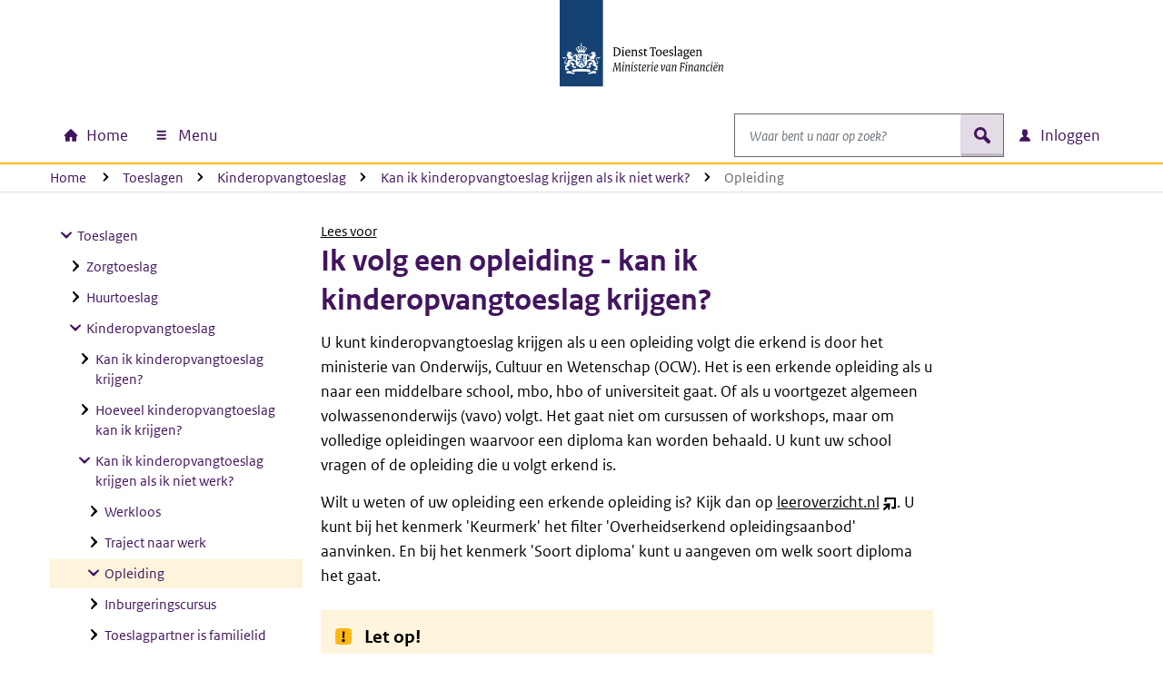

--- FILE ---
content_type: text/html; charset=utf-8
request_url: https://www.belastingdienst.nl/wps/wcm/connect/bldcontentnl/belastingdienst/prive/toeslagen/kinderopvangtoeslag/kan-ik-kinderopvangtoeslag-krijgen-als-ik-niet-werk/ik-volg-een-opleiding
body_size: 23332
content:
<!DOCTYPE html>
<html xml:lang="nl" lang="nl">

<head>
<meta charset="UTF-8">
<meta name="viewport" content="width=device-width, initial-scale=1.0, minimum-scale=1, maximum-scale=2.0">
<meta http-equiv="X-UA-Compatible" content="IE=edge" /> 
<link rel="schema.DCTERMS" href="https://purl.org/dc/terms/" />
<link rel="schema.XSD" href="https://www.w3.org/2001/XMLSchema" />
<link rel='canonical' href='https://www.belastingdienst.nl/wps/wcm/connect/bldcontentnl/belastingdienst/prive/toeslagen/kinderopvangtoeslag/kan-ik-kinderopvangtoeslag-krijgen-als-ik-niet-werk/ik-volg-een-opleiding' />
<title>Ik volg een opleiding - kan ik kinderopvangtoeslag krijgen? | Dienst Toeslagen</title>
<meta name='description' content='U kunt meestal kinderopvangtoeslag krijgen als u studeert of een erkende opleiding volgt in het voortgezet onderwijs, mbo, hbo of aan de universiteit.' />
<meta name="distribution" content="global" />
<meta name="robots" content="index,follow" />
<meta name="uitsluiten" content="" />
<meta name="seo_priority" content="0.40" />
<meta name="language" content="nl" />
<meta name='DCTERMS.identifier' scheme='XSD.anyURI' content='/wps/wcm/connect/bldcontentnl/belastingdienst/prive/toeslagen/kinderopvangtoeslag/kan-ik-kinderopvangtoeslag-krijgen-als-ik-niet-werk/ik-volg-een-opleiding' />
<meta name="DCTERMS.title" content="Ik volg een opleiding - kan ik kinderopvangtoeslag krijgen?" />

<meta name='DCTERMS.language' scheme='XSD.language' content='Nederlands' />
<meta name="OVERHEID.authority" scheme="RIJKSOVERHEID.Organisatie" content="Belastingdienst" />
<meta name="DCTERMS.creator" scheme="RIJKSOVERHEID.Organisatie" content="Belastingdienst" />
<meta name='DCTERMS.modified' scheme='XSD.date' content='2025-09-03' />
<meta name='DCTERMS.temporal' content='Jaaronafhankelijk' />
<meta name="DCTERMS.spatial" scheme="OVERHEID.Koninkrijksdeel" content="Nederland" />
<meta name='DCTERMS.audience' content='Particulier' />
<meta name='Taal' content='Nederlands'/>
<meta name='Doelgroep' content='Particulier' />










<meta name='Belastingjaar' content='Jaaronafhankelijk' />
<meta name="Display title" content="Ik volg een opleiding - kan ik kinderopvangtoeslag krijgen?" />


<meta name='Datum' content='29-09-2011' />




  
    
  








  <meta name="md-business" content="Toeslagen">


  <meta name="md-audience" content="Particulieren" >


  <meta name="md-theme" content="Toeslagen">


  <meta name="md-subTheme" content="Kinderopvangtoeslag">


<script src="https://download.belastingdienst.nl/assets/bold/bldc-components/4.11.0/dist/esm/bldc-components.js" type="module" ></script> 
<script src='/bld-assets/bold/bold-service-loader-4.11.0.js' type='module'></script>
<script src="/bld-assets/bld/bld-scripts-loader/bld-scripts-loader.js" type="module" id="bld-js-loader"></script>






<meta name="dgFilter" content='Particulier' />





 <link rel="stylesheet" type="text/css" href="https://download.belastingdienst.nl/assets/bold/rofonts/1.0.2/css/rofonts.css"/>
<link rel="stylesheet" type="text/css" media="all" href="https://download.belastingdienst.nl/assets/css/fonts.css"/><link rel="stylesheet" type="text/css" media="all" href="/bld-assets/bld/belastingdienst.css"/>
<link rel="shortcut icon" href="/bld-assets/bld/images/favicon.ico" type="image/x-icon" />
<link rel="icon" href="/bld-assets/bld/images/touch-icon.png" format="url" sizes="192x192">
<link rel="apple-touch-icon" href="/bld-assets/bld/images/apple-touch-icon.png" format="url">
<style id="acj">#bld-wrapper{display:none !important;}</style>




<script>
  if (self === top) {
    var acj = document.getElementById("acj");
    acj.parentNode.removeChild(acj)
  } else {
    top.location = self.location
  }
</script>

</head>
<body data-pageType="bld-target" class="doelpagina bld-toeslagen">
  <div id="bld-wrapper">
    <header class="header">
<div class="skiplinks">
  <div class="container">
    <ul></ul>
  </div>
</div>
<section data-type="top-logo" class="bld-logo">
  <div class="container">
    <div class="row">
      
<div class="col-12">
        <a tabindex="9" href="/wps/wcm/connect/nl/toeslagen/toeslagen">

          <img id="bld-img-logo" src="https://www.belastingdienst.nl/bld-assets/bld/rhslogos/F_DTS_Logo_online_pos_nl.svg" alt="Logo Dienst Toeslagen | Ministerie van Financiën, link naar homepagina van Dienst Toeslagen" />
        </a>
      </div>    </div>
  </div>
</section>



<div data-toggle="sticky-onscroll">
<nav aria-label="hoofdnavigatie" class="navbar">
<h2 class="sr-only">Hoofdnavigatie</h2>
<div class="navbar-wrapper" style="width: 100%;">
  <div class="container level0">
      <ul class="navbar-nav" id="navContentSkip">
        <li class="nav-item home">
          <a class="nav-link bld-knop-home" tabindex="10" href="/wps/wcm/connect/nl/toeslagen/toeslagen"><span class="sr-only sr-only-not-sm">Home</span></a>
        </li>

        <li class="nav-item menu dropdown" data-metrix-category="menu:megamenu">
<a tabindex="20" id="bld-megamenu" class="nav-link bld-knop-menu dropdown-toggle" href="#"  data-toggle="dropdown" aria-haspopup="true" aria-expanded="false"><span>  Menu </span></a>
          <div class="dropdown-menu" aria-labelledby="bld-megamenu">
            <div class="container">
              <div class="row">
                <div class="col-12 d-none d-sm-block bld-mega-dropdown-close-container">
                  <a tabindex="99" href="#" class="float-right bld-knop-sluiten py-0"><span>   Sluiten </span></a>
                </div>
                <div class="col-sm-6 col-md-4 col-lg-3 bld-load-menu" data-url="


  
/wps/wcm/connect/nl/layouts/megamenu/megamenu_nl.json
  




  




  

" data-targetid="megamenu">
                    <ul class="bld-menu bld-link-buttons">
                    </ul>
                </div>
                <div class="d-none d-sm-block col-sm-6 col-md-8 col-lg-9 submenu-content" id="navbar-desktop">
                </div>                  
              </div>
            </div>
          </div>
        </li>

        <li class="nav-item search dropdown" data-metrix-category="search:navbar-search">
          <a tabindex="120" id="bld-zoeken" class="d-flex d-sm-none nav-link bld-knop-zoek dropdown-toggle" href="#" data-toggle="dropdown" aria-haspopup="true" aria-expanded="false"><span class="sr-only">Open zoeken</span></a>
          <div class="dropdown-menu" aria-labelledby="bld-zoeken">
<form role="search" action="/wps/wcm/connect/nl/zoeken/zoeken" method="get" id="search-header">
  <div class="input-group">
    <label for="bldSearchInput" class="sr-only">Waar bent u naar op zoek?</label>
    <input role="combobox" id="bldSearchInput" tabindex="121" type="text" value="" maxlength="256" class="form-control bld-search" name="q" placeholder="Waar bent u naar op zoek?" autocomplete="off" aria-haspopup="listbox" aria-controls="ui-id-2" aria-expanded="false">
    <div class="input-group-append">
      <button tabindex="122" class="btn bld-btn-search " type="submit"><span class="icon">zoek</span></button>
    </div>
  </div>
</form>
          </div>
        </li>

        <li class="nav-item login dropdown" data-metrix-category="login:navbar-login">
<a tabindex="130" id="bld-loginmenu" class="nav-link bld-knop-inloggen dropdown-toggle" href="#" data-toggle="dropdown" aria-haspopup="true" aria-expanded="false"><span class="sr-only sr-only-not-sm"> Inloggen</span></a>
          <div class="dropdown-menu" aria-labelledby="bld-loginmenu">
            <div class="container">
              <div class="row">
                <div class="col-sm-4 offset-sm-8 col-md-3 offset-md-9 bld-load-menu" data-url="


  
/wps/wcm/connect/nl/layouts/megamenu/megamenu_nl.json
  




  




  

" data-targetid="login">
                      <ul class="bld-menu bld-link-buttons">
                    </ul>
                </div>
              </div>
            </div>
          </div>
        </li>

      </ul>
  </div>
</div>
    <div class="navbar container level1 d-none">
    <ul class="navbar-nav">
      <li>
       <a tabindex="20" role="button" class="bld-knop-terug" href="#"><span class="sr-only">Naar hoofdmenu</span></a>
      </li>
      <li class="nav-item submenu dropdown">
        <h3>Submenu kop</h3>
        <div class="dropdown-menu">
          <div class="submenu-content" id="navbar-mobile">
          </div>
        </div>
      </li>
      <li class="dropdown show">
        <a tabindex="50" role="button" class="bld-knop-sluiten" href="#"><span class="sr-only">   Sluiten </span></a>
      </li>
    </ul>
  </div>
  <div id="overlay"></div>

  



  <nav aria-label="broodkruimelnavigatie" class="breadcrumb d-none d-sm-block d-print-none">
    <div class="container">
        <div class="row">
            <div class="col-sm-12">
                <span class="sr-only">U bevindt zich hier:</span>
                <ol class="list-inline">
<li><a tabindex="140" href="/wps/wcm/connect/nl/toeslagen/toeslagen">Home</a></li>
<li><a tabindex="400" href="/wps/wcm/connect/bldcontentnl/belastingdienst/prive/toeslagen/">Toeslagen</a></li><li><a tabindex="400" href="/wps/wcm/connect/bldcontentnl/belastingdienst/prive/toeslagen/kinderopvangtoeslag/">Kinderopvangtoeslag</a></li><li><a tabindex="400" href="/wps/wcm/connect/bldcontentnl/belastingdienst/prive/toeslagen/kinderopvangtoeslag/kan-ik-kinderopvangtoeslag-krijgen-als-ik-niet-werk/">Kan ik kinderopvangtoeslag krijgen als ik niet werk?</a></li><li>Opleiding</li>
        </ol>
      </div>
    </div>
  </div>
</nav>














</nav>
</div>  
</header>

    <main>
      <div class="container">
        <div class="row">

          <!-- column 1 -->
          <div class="col-sm-4 col-lg-3">
            <!-- subnavigation -->
            <nav aria-label="subnavigatie" data-type="subnavigation">
  <div id="bld-backbutton-drop"></div>
  <div id="subnavigatie" class="bld-subnavigatie"> 
    <button aria-expanded='false' aria-controls="bld-subnavigatie-container" class="bldc-icon-meer"></button>
    <div id="bld-subnavigatie-container">
      





<!-- Start navigator -->
	<ul><li class='open'><a href="/wps/wcm/connect/bldcontentnl/belastingdienst/prive/toeslagen" tabindex="500">Toeslagen</a><ul>
	<li><a href="/wps/wcm/connect/bldcontentnl/belastingdienst/prive/toeslagen/zorgtoeslag" tabindex="500">Zorgtoeslag</a></li>
	<li><a href="/wps/wcm/connect/bldcontentnl/belastingdienst/prive/toeslagen/huurtoeslag" tabindex="500">Huurtoeslag</a></li>
	<li class='open'><a href="/wps/wcm/connect/bldcontentnl/belastingdienst/prive/toeslagen/kinderopvangtoeslag" tabindex="500">Kinderopvangtoeslag</a>	<ul>
			<li><a href="/wps/wcm/connect/bldcontentnl/belastingdienst/prive/toeslagen/kinderopvangtoeslag/kan-ik-kinderopvangtoeslag-krijgen" tabindex="500">Kan ik kinderopvangtoeslag krijgen?</a></li>
		<li><a href="/wps/wcm/connect/bldcontentnl/belastingdienst/prive/toeslagen/kinderopvangtoeslag/hoeveel-kinderopvangtoeslag-kan-ik-krijgen" tabindex="500">Hoeveel kinderopvangtoeslag kan ik krijgen?</a></li>
		<li class='open'><a href="/wps/wcm/connect/bldcontentnl/belastingdienst/prive/toeslagen/kinderopvangtoeslag/kan-ik-kinderopvangtoeslag-krijgen-als-ik-niet-werk" tabindex="500">Kan ik kinderopvangtoeslag krijgen als ik niet werk?</a>		<ul>
					<li><a href="/wps/wcm/connect/bldcontentnl/belastingdienst/prive/toeslagen/kinderopvangtoeslag/kan-ik-kinderopvangtoeslag-krijgen-als-ik-niet-werk/werkloos" tabindex="500">Werkloos</a></li>
			<li><a href="/wps/wcm/connect/bldcontentnl/belastingdienst/prive/toeslagen/kinderopvangtoeslag/kan-ik-kinderopvangtoeslag-krijgen-als-ik-niet-werk/ik-volg-een-traject-naar-werk" tabindex="500">Traject naar werk</a></li>
			<li class='active'><a href="/wps/wcm/connect/bldcontentnl/belastingdienst/prive/toeslagen/kinderopvangtoeslag/kan-ik-kinderopvangtoeslag-krijgen-als-ik-niet-werk/ik-volg-een-opleiding" tabindex="500">Opleiding</a></li>
			<li><a href="/wps/wcm/connect/bldcontentnl/belastingdienst/prive/toeslagen/kinderopvangtoeslag/kan-ik-kinderopvangtoeslag-krijgen-als-ik-niet-werk/ik-volg-een-inburgeringscursus" tabindex="500">Inburgeringscursus</a></li>
			<li><a href="/wps/wcm/connect/bldcontentnl/belastingdienst/prive/toeslagen/kinderopvangtoeslag/kan-ik-kinderopvangtoeslag-krijgen-als-ik-niet-werk/mijn-toeslagpartner-is-een-familielid" tabindex="500">Toeslagpartner is familielid</a></li>
			<li><a href="/wps/wcm/connect/bldcontentnl/belastingdienst/prive/toeslagen/kinderopvangtoeslag/kan-ik-kinderopvangtoeslag-krijgen-als-ik-niet-werk/opvanguren-opmaken" tabindex="500">Opvanguren opmaken</a></li>
		</ul></li>

		<li><a href="/wps/wcm/connect/bldcontentnl/belastingdienst/prive/toeslagen/kinderopvangtoeslag/kinderopvangtoeslag-en-buitenland" tabindex="500">Wonen of werken in het buitenland</a></li>
	</ul></li>

	<li><a href="/wps/wcm/connect/bldcontentnl/belastingdienst/prive/toeslagen/kindgebonden-budget" tabindex="500">Kindgebonden budget</a></li>
	<li><a href="/wps/wcm/connect/bldcontentnl/belastingdienst/prive/toeslagen/hoe_werken_toeslagen" tabindex="500">Hoe werken toeslagen?</a></li>
	<li><a href="/wps/wcm/connect/bldcontentnl/belastingdienst/prive/toeslagen/aanvragen" tabindex="500">Toeslag aanvragen</a></li>
	<li><a href="/wps/wcm/connect/bldcontentnl/belastingdienst/prive/toeslagen/wijzigingen_doorgeven" tabindex="500">Wijzigingen doorgeven</a></li>
	<li><a href="/wps/wcm/connect/bldcontentnl/belastingdienst/prive/toeslagen/toeslag_stopzetten" tabindex="500">Toeslag stopzetten</a></li>
</ul></li>

</ul>
<!-- Einde navigator -->
      <div id="to-menu" class="well well-sm" data-type="to-menu">
  <ul class="nav"><li><a class="dgFilter" href="/wps/wcm/connect/nl/productenoverzicht/productenoverzicht?product=nws">Nieuws</a></li><li><a class="dgFilter" href="/wps/wcm/connect/nl/productenoverzicht/productenoverzicht?product=bd">Belangrijke datums</a></li><li><a class="dgFilter" href="/wps/wcm/connect/nl/productenoverzicht/productenoverzicht?product=pef">Programma&#39;s en formulieren</a></li><li><a class="dgFilter" href="/wps/wcm/connect/nl/productenoverzicht/productenoverzicht?product=bep">Brochures en publicaties</a></li><li><a class="dgFilter" href="/wps/wcm/connect/nl/productenoverzicht/productenoverzicht?product=iah">Rekenhulpen</a></li><li><a class="dgFilter" href="/wps/wcm/connect/nl/productenoverzicht/productenoverzicht?product=vrst">Verstoringen</a></li></ul>
</div>
    </div>
  </div>
</nav>             
          </div>

          <!-- column 2 -->
          <div class="col-sm-8 col-lg-7">

           <div id="mainContentSkip" tabindex="-1">
            <!-- main content -->
            <div id="rsp_hoofd_content" class="rs_skip rsbtn rs_preserve" >
	<!-- RSPEAK_STOP --><!--googleoff: all-->
		<a rel="nofollow" class="rsbtn_play" accesskey="L" title="" href="//app-eu.readspeaker.com/cgi-bin/rsent?customerid=4329&lang=nl_nl&url=//www.belastingdienst.nl/wps/wcm/connect/bldcontentnl/belastingdienst/prive/toeslagen/kinderopvangtoeslag/kan-ik-kinderopvangtoeslag-krijgen-als-ik-niet-werk/ik-volg-een-opleiding&readid=hoofd_content"><span class="rsbtn_left rsimg rspart"><span class="rsbtn_text"><span>Lees voor</span></span></span><span class="rsbtn_right rsimg rsplay rspart"></span></a>
	<!-- RSPEAK_START --> <!--googleon: all-->
</div>
	
            <article class="content_main" id="hoofd_content">
              <h1>Ik volg een opleiding - kan ik kinderopvangtoeslag krijgen?</h1>
              <div id="bldSubContent1"><p>U kunt kinderopvangtoeslag krijgen als u een opleiding volgt die erkend is door het ministerie van Onderwijs, Cultuur en Wetenschap (OCW). Het is een erkende opleiding als u naar een middelbare school, mbo, hbo of universiteit gaat. Of als u voortgezet algemeen volwassenonderwijs (vavo) volgt. Het gaat niet om cursussen of workshops, maar om volledige opleidingen waarvoor een diploma kan worden behaald. U kunt uw school vragen of de opleiding die u volgt erkend is.</p>
<p>Wilt u weten of uw opleiding een erkende opleiding is? Kijk dan op <a href="https://www.leeroverzicht.nl/leren/zoeken?page=1" target="_blank" >leeroverzicht.nl</a>. U kunt bij het kenmerk 'Keurmerk' het filter 'Overheidserkend opleidingsaanbod' aanvinken. En bij het kenmerk 'Soort diploma' kunt u aangeven om welk soort diploma het gaat.</p>
<div class="bld-letop">
  <h2>Let op!</h2>
  <p>Op <a href="https://www.leeroverzicht.nl/leren/zoeken?page=1" target="_blank" >leeroverzicht.nl</a> kunt u de opleidingen zien die nu worden gegeven. Staat uw opleiding er niet tussen? Of twijfelt u? Neem dan contact op met uw school. Staat uw opleiding er wel tussen? Check dan bij de school of het een erkende opleiding is.</p>
</div>
<p>Op <a href="/wps/wcm/connect/nl/kinderopvangtoeslag/content/kan-ik-kinderopvangtoeslag-krijgen" >Kan ik kinderopvangtoeslag krijgen?</a> leest u de andere voorwaarden voor kinderopvangtoeslag.

</p>
<h2>Ik studeer in deeltijd</h2>

<p>Volgt u onderwijs in deeltijd? En is uw opleiding erkend door het ministerie van Onderwijs, Cultuur en Wetenschap (OCW)? Ook dan kunt u gewoon kinderopvangtoeslag krijgen.</p>

<h2>Ik volg een opleiding in het buitenland</h2>

<p>Woont u in Nederland en studeert u in een EU-land, Noorwegen, IJsland, Liechtenstein of Zwitserland? Als de studie vergelijkbaar is met een erkende opleiding in Nederland, dan kunt u kinderopvangtoeslag krijgen. Wilt u weten of uw studie vergelijkbaar is met een opleiding die in Nederland recht geeft op kinderopvangtoeslag? Neem dan contact op met de <a href="/wps/wcm/connect/nl/contact-met-dienst-toeslagen/content/bellen" >BelastingTelefoon</a>.</p>

<h2>Ik heb bijstand </h2>

<p>Als u een opleiding volgt en bijstand hebt, kunt u gewoon kinderopvangtoeslag krijgen. Uw opleiding moet erkend zijn door het ministerie van Onderwijs, Cultuur en Wetenschap (OCW).</p>

<h2>Hoeveel kinderopvangtoeslag kan ik krijgen?</h2>

<p>Wilt u weten hoeveel u kunt krijgen? Maak dan een <a href="/wps/wcm/connect/nl/toeslagen/content/hulpmiddel-proefberekening-toeslagen" >proefberekening</a>.&nbsp;<br />Liever meteen aanvragen? Kijk op <a href="/wps/wcm/connect/nl/kinderopvangtoeslag/content/hoe-moet-ik-kinderopvangtoeslag-aanvragen" >Hoe vraag ik kinderopvangtoeslag aan?</a></p>

<h2>Ik stop met de opleiding</h2>

<p>Bent u klaar met uw studie of stopt u met studeren? Dan heeft dat gevolgen voor de kinderopvangtoeslag. Check wat u moet doen in <a href="/wps/wcm/connect/nl/kinderopvangtoeslag/content/ik-ben-klaar-met-mijn-studie" >dit stappenplan</a>.</p></div>
              
              <div id="bldSubContent2"></div>
              
              <div id="bldSubContent3"> </div>
              

            </article>
 
            <!-- SDG-logo -->

                
            <!-- inpage feedback -->
                        <section data-type="feedback" class="bld-feedback" aria-label="feedback" data-metrix-category="feedback">
              <div id="bld-feedback"></div>
            </section> 
          </div>

         </div>
        </div> 
      </div>
    </main>
    <footer id="footer" class="bldc-footer">
  <h2 class="sr-only">Algemene informatie</h2>
  <div class="container">
    <div class="row  bldc-footer-lists">
    
    <div class="col-lg-3 col-sm-6">
<h3>Over Toeslagen</h3>
<ul class="bld-hyperlink">
  <li><a href="/wps/wcm/connect/nl/contact-met-dienst-toeslagen/contact-met-dienst-toeslagen" >Contact</a></li>
  <li><a href="https://www.overtoeslagen.nl/" target="_blank" >Over ons</a></li>
  <li><a href="https://werkenbij.diensttoeslagen.nl" target="_blank" >Werken bij Dienst Toeslagen</a></li>
</ul>

</div>
    
    
    <div class="col-lg-3 col-sm-6">
<h3>Inloggen</h3>

<ul class="bld-hyperlink">
  <li><a href="/wps/wcm/connect/nl/home/content/inloggen-mijn-belastingdienst" >Inloggen op Mijn Belastingdienst</a></li>
  <li><a href="/wps/wcm/connect/nl/toeslagen/content/inloggen-op-mijn-toeslagen" >Inloggen op Mijn toeslagen</a></li>
  <li><a href="/wps/wcm/connect/nl/ondernemers/content/inloggen-voor-ondernemers" >Inloggen voor ondernemers</a></li>
</ul>
</div>
<div class="col-lg-3 col-sm-6">
<h3>Over deze site</h3>

<ul class="bld-hyperlink">
  <li><a href="/wps/wcm/connect/bldcontentnl/niet_in_enig_menu/sitemap/sitemap" >Sitemap</a></li>
  <li><a href="/wps/wcm/connect/bldcontentnl/standaard_functies/prive/help/help" >Help</a></li>
</ul>
</div>
<div class="col-lg-3 col-sm-6">
<h3><span lang="en">Language</span></h3>

<h4><span lang="en">English</span></h4>
<ul class="bld-hyperlink">
  <li><a href="/wps/wcm/connect/en/individuals/individuals" ><span lang="en">Individuals</span></a></li>
  <li><a href="/wps/wcm/connect/en/business/business" ><span lang="en">Business</span></a></li>
</ul>
<h4><span lang="de">Deutsch</span></h4>
<ul class="bld-hyperlink">
  <li><a href="/wps/wcm/connect/de/privatpersonen/privatpersonen" ><span lang="de">Privatpersonen</span></a></li>
  <li><a href="/wps/wcm/connect/bldcontentde/belastingdienst/unternehmen" ><span lang="de">Unternehmen</span></a></li>
</ul>
</div>

    </div>
    
    <div class="row bldc-footer-basic">
  <h3 class="sr-only">Footer links</h3>  <!-- kolom1 A -->
  <div class="col-sm-12 col-md-9">
  <ul>
  <li><a href="/wps/wcm/connect/nl/toeslagen/content/privacyverklaring-toeslagen" >Privacyverklaring</a></li>
  <li><a href="/wps/wcm/connect/bldcontentnl/niet_in_enig_menu/prive/cookies" >Cookies</a></li>
  <li><a href="/wps/wcm/connect/bldcontentnl/niet_in_enig_menu/prive/copyright" >Copyright</a></li>
  <li><a href="/wps/wcm/connect/bldcontentnl/niet_in_enig_menu/prive/digitale_toegankelijkheid/digitale-toegankelijkheid" >Toegankelijkheid</a></li>
</ul>

  </div>

  <!-- kolom2 A -->
  <div class="col-sm-12 col-md-3">
    <div class="basic-right-container">
      <button type="button" class="btn minimal bldc-icon-pijl_omhoog js-to-top" aria-label="Terug naar boven">Terug naar boven</button>
    </div>
  </div></div>
    
    
    </div>
</footer>
  </div> <!-- wrapper -->
  <div id="bld-nosupport">
 <div class="bld-logo bld-layer-content">
  <a href="/" title="Naar de startpagina van de Belastingdienst">
   <img src="https://www.belastingdienst.nl/bld-assets/bld/rhslogos/bld_logo.svg" alt="Logo Belastingdienst"/>
  </a>
 </div>
 <div id="bld-nosupport-text">
  <p>Javascript staat uit in deze internetbrowser. U moet <a href="http://www.enable-javascript.com/nl/" >Javascript activeren</a> om onze internetsite te zien.</p>

 </div>
</div>

  
  <script src="/bld-assets/jquery/jquery-3.6.0.min.js"></script>
<script src="/bld-assets/jquery/ui/jquery-ui.1.13.2.custom.min.js"></script>
<script src="/bld-assets/bootstrap/popper.min.js"></script>
<script src="/bld-assets/bootstrap/bootstrap.min.js"></script>
<script src="/bld-assets/bld/webcomponents/bld-webcomponents.js" type="module"></script>


<script src="/bld-assets/bld/belastingdienst.js"></script>



<script type="text/javascript" src="/common_ext/js/bld_next.js">
</script>


  
  <script src="/common_ext/js/surveys/bld_efm_default.js" type="module"></script>
  




  
    
      <div id="divicw" data-bind="97F9D378-8DC0-405C-8A9B-59715A455B5D" data-org=""></div>            
     
  


   
  <script type="text/javascript">
// <![CDATA[
var json_video="/wps/wcm/connect/bldontwerp/bld/npg-next-v1/video_data.json";
// ]]>
</script>
  
</body>
</html>

--- FILE ---
content_type: text/css
request_url: https://download.belastingdienst.nl/assets/bold/rofonts/1.0.2/css/rofonts.css
body_size: 933
content:
@font-face {
    font-family: 'ROregular';
    src: url('../fonts/ROsanswebtextregular.woff2') format('woff2');
    src: url('../fonts/ROsanswebtextregular.woff') format('woff');
}

@font-face {
    font-family: 'ROitalic';
    src: url('../fonts/ROsanswebtextitalic.woff2') format('woff2');
    src: url('../fonts/ROsanswebtextitalic.woff') format('woff');
}


@font-face {
    font-family: 'RObold';
    src: url('../fonts/ROsanswebtextbold.woff2') format('woff2');
    src: url('../fonts/ROsanswebtextbold.woff') format('woff');
}


--- FILE ---
content_type: image/svg+xml
request_url: https://www.belastingdienst.nl/bld-assets/bld/rhslogos/F_DTS_Logo_online_pos_nl.svg
body_size: 80756
content:
<?xml version="1.0" encoding="utf-8"?>
<!-- Generator: Adobe Illustrator 26.5.0, SVG Export Plug-In . SVG Version: 6.00 Build 0)  -->
<!DOCTYPE svg PUBLIC "-//W3C//DTD SVG 1.1//EN" "http://www.w3.org/Graphics/SVG/1.1/DTD/svg11.dtd" [
	<!ENTITY st0 "fill:none;">
	<!ENTITY st1 "fill:#154273;">
	<!ENTITY st2 "fill:#FFFFFF;">
	<!ENTITY st3 "fill:#1D1D1B;">
]>
<svg version="1.1" xmlns="http://www.w3.org/2000/svg" xmlns:xlink="http://www.w3.org/1999/xlink" x="0px" y="0px"
	 width="314.0018311px" height="125px" viewBox="0 0 314.0018311 125" style="enable-background:new 0 0 314.0018311 125;"
	 xml:space="preserve">
<metadata><?xpacket begin="﻿" id="W5M0MpCehiHzreSzNTczkc9d"?>
<x:xmpmeta xmlns:x="adobe:ns:meta/" x:xmptk="Adobe XMP Core 7.2-c000 79.1b65a79, 2022/06/13-17:46:14        ">
   <rdf:RDF xmlns:rdf="http://www.w3.org/1999/02/22-rdf-syntax-ns#">
      <rdf:Description rdf:about=""
            xmlns:dc="http://purl.org/dc/elements/1.1/"
            xmlns:xmp="http://ns.adobe.com/xap/1.0/"
            xmlns:xmpGImg="http://ns.adobe.com/xap/1.0/g/img/"
            xmlns:xmpMM="http://ns.adobe.com/xap/1.0/mm/"
            xmlns:stRef="http://ns.adobe.com/xap/1.0/sType/ResourceRef#"
            xmlns:stEvt="http://ns.adobe.com/xap/1.0/sType/ResourceEvent#"
            xmlns:illustrator="http://ns.adobe.com/illustrator/1.0/"
            xmlns:xmpTPg="http://ns.adobe.com/xap/1.0/t/pg/"
            xmlns:stDim="http://ns.adobe.com/xap/1.0/sType/Dimensions#"
            xmlns:xmpG="http://ns.adobe.com/xap/1.0/g/"
            xmlns:pdf="http://ns.adobe.com/pdf/1.3/"
            xmlns:pdfx="http://ns.adobe.com/pdfx/1.3/"
            xmlns:xmpRights="http://ns.adobe.com/xap/1.0/rights/">
         <dc:format>image/svg+xml</dc:format>
         <dc:title>
            <rdf:Alt>
               <rdf:li xml:lang="x-default">xxx_Logo_online_pos_en</rdf:li>
            </rdf:Alt>
         </dc:title>
         <dc:rights>
            <rdf:Alt>
               <rdf:li xml:lang="x-default">Rights: By ministerial order of 16 June 2008 (Government Gazette 2008, no. 115), the State of the Netherlands (Ministry of General Affairs) entered a copyright reservation, as referred to in section 15b of the Copyright Act 1912, concerning the use and application of central government's general purpose Rijkslogo and visual identity, including the fonts Rijksoverheid Serif and Rijksoverheid Sans. This reservation does not apply to parties to whom central government has supplied the Rijkslogo and the visual identity for use in carrying out activities or services commissioned by central government. Any use in any form or by any means, electronic, mechanical, photocopying, recording or otherwise is prohibited unless prior written authorisation has been obtained from central government. To obtain authorisation, you should apply to the Government Information Service.</rdf:li>
            </rdf:Alt>
         </dc:rights>
         <xmp:CreatorTool>Adobe Illustrator 26.5 (Macintosh)</xmp:CreatorTool>
         <xmp:CreateDate>2022-10-20T11:43:29+02:00</xmp:CreateDate>
         <xmp:ModifyDate>2022-10-20T11:43:29+02:00</xmp:ModifyDate>
         <xmp:MetadataDate>2022-10-20T11:43:29+02:00</xmp:MetadataDate>
         <xmp:Thumbnails>
            <rdf:Alt>
               <rdf:li rdf:parseType="Resource">
                  <xmpGImg:width>256</xmpGImg:width>
                  <xmpGImg:height>104</xmpGImg:height>
                  <xmpGImg:format>JPEG</xmpGImg:format>
                  <xmpGImg:image>/9j/4AAQSkZJRgABAgEASABIAAD/7QAsUGhvdG9zaG9wIDMuMAA4QklNA+0AAAAAABAASAAAAAEA&#xA;AQBIAAAAAQAB/+4ADkFkb2JlAGTAAAAAAf/bAIQABgQEBAUEBgUFBgkGBQYJCwgGBggLDAoKCwoK&#xA;DBAMDAwMDAwQDA4PEA8ODBMTFBQTExwbGxscHx8fHx8fHx8fHwEHBwcNDA0YEBAYGhURFRofHx8f&#xA;Hx8fHx8fHx8fHx8fHx8fHx8fHx8fHx8fHx8fHx8fHx8fHx8fHx8fHx8fHx8f/8AAEQgAaAEAAwER&#xA;AAIRAQMRAf/EAaIAAAAHAQEBAQEAAAAAAAAAAAQFAwIGAQAHCAkKCwEAAgIDAQEBAQEAAAAAAAAA&#xA;AQACAwQFBgcICQoLEAACAQMDAgQCBgcDBAIGAnMBAgMRBAAFIRIxQVEGE2EicYEUMpGhBxWxQiPB&#xA;UtHhMxZi8CRygvElQzRTkqKyY3PCNUQnk6OzNhdUZHTD0uIIJoMJChgZhJRFRqS0VtNVKBry4/PE&#xA;1OT0ZXWFlaW1xdXl9WZ2hpamtsbW5vY3R1dnd4eXp7fH1+f3OEhYaHiImKi4yNjo+Ck5SVlpeYmZ&#xA;qbnJ2en5KjpKWmp6ipqqusra6voRAAICAQIDBQUEBQYECAMDbQEAAhEDBCESMUEFURNhIgZxgZEy&#xA;obHwFMHR4SNCFVJicvEzJDRDghaSUyWiY7LCB3PSNeJEgxdUkwgJChgZJjZFGidkdFU38qOzwygp&#xA;0+PzhJSktMTU5PRldYWVpbXF1eX1RlZmdoaWprbG1ub2R1dnd4eXp7fH1+f3OEhYaHiImKi4yNjo&#xA;+DlJWWl5iZmpucnZ6fkqOkpaanqKmqq6ytrq+v/aAAwDAQACEQMRAD8A5NnQOodirsVdirsVfcX5&#xA;ef8AKAeWf+2TY/8AUMmaPN9Z95dpj+ke5kGVs3Yq7FXYq7FXYq7FXYq7FXYq7FXYq7FXYq7FXYq7&#xA;FXYq7FXYq7FXYq7FXYq7FXYq/P3OgdQ7FXYq7FXYq+4vy8/5QDyz/wBsmx/6hkzR5vrPvLtMf0j3&#xA;Mgytm7FXYq7FXYq7FXYq7FXYq7FXYq7FXYq7FXYq7FXYq7FXYq7FXYq7FXYq7FXYq7FX5+50DqHY&#xA;q7FXYq7FX3F+Xn/KAeWf+2TY/wDUMmaPN9Z95dpj+ke5kGVs3Yq7FXYq7FXYq7FXYq7FXYq7FXYq&#xA;7FXYq7FXYq7FXYq7FXYq7FXYq7FXYq7FXYq/P3OgdQ7FXYq7FXYq+4vy8/5QDyz/ANsmx/6hkzR5&#xA;vrPvLtMf0j3Mgytm7FXYq7FXYq7FXYq7FXYq7FXYq7FXYq7FXYq7FXYq7FXYq7FXYq7FXYq7FXYq&#xA;7FX5+50DqHYq7FXYq7FX3F+Xn/KAeWf+2TY/9QyZo831n3l2mP6R7mQZWzdirsVdirsVdirsVdir&#xA;sVdirsVdirsVdirsVdirsVdirsVdirsVdirsVdirsVdir8/c6B1CvY2v1u9t7X1Y4PXkSL1pm4xp&#xA;zYLyduyrWpPhgJoJAeyWn5NyxeXJdPnMrrczW9xLqkdrG3pGKG59ZI1dluCiSJQigZiBxX4swzqP&#xA;Vf46OQMOzyPXdIm0fV7rS5pY55bRzHJJCSULDqByCmo6EEbHMuMrFuPIUaQGSQ+4vy8/5QDyz/2y&#xA;bH/qGTNHm+s+8u0x/SPck/mL8yrzSPNN3oNt5cvNWNhp0er3UtnLB6n1aSSSL91DK8ZkdWhb4eVT&#xA;2ytmi9P/ADN8rXyXF/HqFmmg2+m2uqPqMlwqMsd2X4iWBlVoxRBRmO7HjSoOKqk35p/lxBa291P5&#xA;k0+G3ukeS3kluETmsTcJKciDyRtmXqD1xVW1L8x/Imm3gsr3XLSO7a2a9WASB3NukTTmQBOWxijZ&#xA;1/mA2riqX6n+Ztkvla38zeXrKTzDpUqyzXE1s6RiCCGBp5Hk9Wm4CceHXkQMVWaX+a+gmGM+ZOHl&#xA;m5uZF+oW19PEWntpI4njuQyEqsbNP6dWNA4K1riqdyed/KEeuS6FJrFomsQRmWeyaZBIiKhlYsCd&#xA;qRjmQd+PxdMVY+v5saBeazpK6RfWV75evI9Qe/1VZSBbtp8Mc7hqgKBwmViWP2d+hriqa2/5meQL&#xA;nRzrEGvWcmmrMLY3AkH98V5iPj9rkU+KlPs79MVdD+Zv5fTzWMMPmCxkl1MkWCrMp9akno1TfdWl&#xA;+BW6M2wqcVV9H8/+SNav10/Sddsb6/dXdbWCeN5aRNxk+AGtVPUdcVT/ABV2KuxV2KuxV2KuxV2K&#xA;uxV2KuxV2KuxV2KuxV8U+RfKkmoX1nq92kU+gWd3F+lkWa3MyxKfUYNbvIkhVo0Ykqp+EMf2Tm7y&#xA;5KFDm6yEb36PbPzL/Lb8v5vMukPqDppcOoTW9haW2mqi3FxNM5SsileKotVJkPI7EdSuYOHNPhNb&#xA;+9ycmONhlM1tdaG+haP+ldVub25JtEeOW3UJHbW3qNMYzAUK8kVKsD9rdq7ZUDxWaDZVULLDfJf5&#xA;YeQoPP8Acw2btqFzpXEahp2rmKRlaRA4lionGatRX4RwNd91pdkzz4N+vc1QxR4nmn5seTo7bzHr&#xA;Or6THBb+Xo5hFEGmgVmmT9zKsUIkaZx60Unxcf2W8DmVgyXEA82nLDckcn09+Xn/ACgHln/tk2P/&#xA;AFDJmrzfWfeXOx/SPcxvXvK/5iH8wtQ8xeX/ANFRW95o8GjwXN3PcGaBop5Z2uPqyW5SShnoqest&#xA;aVJ3plbNimu/kLrEtidI0ia1/RNlpejWNj9ZubmOS5l0m9lu5Fuvq8atFHP9Zb4opCysAQP5VU0t&#xA;/wAsPM8VxbyQWOm2cK6frsFxCdT1C+d7vWPRKu893btLIK2q+o7UPxGimnxKqenflh58g1KzZJ9P&#xA;06z/AENFpGsvbXNzN9dENgbeP1bV4Io+cc55JMHDcPhKnFWVQ+WvNR/KN/K84sRr36IbSkKTTGz5&#xA;fV/q6yGQxCSlPiP7v298VYvqX5X+d57XVrK3OktD5m0Kx0TVJriSdpLI2qSQvJagQUuFKTM6q5io&#xA;4BxVCW/5I6lY6zq0q2enaxZXVzd31jNqOo6mlJbiya2WK40+MNaSfbMbTV5emT8NaYqqaP8Alh+Z&#xA;lpBpcEmoaeqaXFq9tprTTzX7WVvfW8UVpEDNbQ/W1heNifV4fCQvxUxVifmfQfM/kqax1nVL/T4P&#xA;Mmo6zFdWmqT33wIsOjPZXIlur22htlL8QY1ZP2uK/ZriqM8l/lbNrVnpWv2elo2i31nZ2kljqmqa&#xA;hbXEI0y7kpNxsVW3vkm4ieMSBFrxK/CcVZt5c/L3zVp975Vnuk06mi6jrt5etFcTO5i1eWWWJYeV&#xA;unJl9ejhio+EUJrsq9OxV2KuxV2KuxV2KuxV2KuxV2KuxV2KuxV2KuxV8f8A5L2elX/mG5sdRThb&#xA;NAJ7m9MiRLDa27h7hZC6sPTlT4HoVPHatCRm41JIFh12EAnd7I3m6y1RrjXfLc89zZaJqUcd9pkE&#xA;MM1ncWisryTxxUimDwr+8WTf4wAOQ6YXhkbS6hyOO9x0Tq4n0W9aPzXpeuQQ6fbky/WvU52kkAFJ&#xA;oLt2MbJI5n/dqzHhxqq9QYAEekjdmaO4KS3nnOzgF95uvri5i8uzXkVtpNqkEUdrcRPQPfzq3qSz&#xA;KT8JIUMFC0FTUTGM/SOf42YGf8XR5h+e0Xl+K4sJNGCXFnqMk99Z3kUiPEIpOIkhiVFHFfX5vQsa&#xA;MTQCpzK0t730aM9dH0X+Xn/KAeWf+2TY/wDUMma7N9Z95c3H9I9zHvN/5l3nl7zoukehFPpp0qS6&#xA;rxYTG/PqtbW6vz4n1ktpAF4VrTfcDK2aXab+btxFo2k6vrNrcSvPpNrf3tppttEY2k1K7jtrf0/V&#xA;uDNWNyVKUPKtewGKou6/ODTY+F81pqEFrbWt5Le2TQ2xYy29/FpxjeX16RtHMx3/ALsqSxccDiqO&#xA;m/NSG3vb23utEvIEtIbMqzSWheS6v2IjtgqzFQaLUyF+AAYkhaFlUvu/zn0u60bUbjS9O1Slvp0F&#xA;99fS3tnSJb6MmBgstxFzZWH2f2qbVXfFU7sPzK0W8vNYsreG5uH0a3muGmVY+FyLWR4Z/Q/edVmi&#xA;ZB6nAMa8aqK4ql9z+cvl6G2nljsL+4kgthetbxpAH+qiyiv5ZuTzJGFhinRXq1eRAANQcVRel/ml&#xA;pOo+ZItBXTdQt5pZ2tBdTxwi3E62YvxHzjlk+IwEnptShpUVVYzrX5o65Zax5jjN9YLp2iy3US2k&#xA;NlNLqLRQWMcxuEdrlbZvSuJ1Uo/DkFahDUGKp7F+b+hQ6hdWGoWd/ZjT/rcV1qM8UP1cy6fEs0yp&#xA;6MsrEmNwwov+T9rbFVK5/OXTrZWWXy/q4u0nntWtBHaNIJLezS+blS4Kj9xKD12NQaHqqu1b81bF&#xA;tH1S70qy1Ca1s7RJH1aCG3kihnuYY5oo/TmnhLyLHcI7L9n9mtdsVQs/5v6fZ6vqEbi5v7GzlS3h&#xA;S1tYzJNJJcx2HKJzc/GI7tZFIMSluXwAhCzKs08r+YrXzFosWq20E1skkk0L29wFEscltM8EqNwZ&#xA;0PGSNhVWI98VTXFXYq7FXYq7FXYq7FXYq7FXYq7FXYq+Jfy580jy75kiuprhrawmUxahJHBFcSmC&#xA;ocoizK61ZkA6Zu80OKLq8cqLPdP8zfkv5csNS1PRoZNb1O4MTRabrMRVq+ofUCGGH6uF4tyo38tO&#xA;+UGGWRAOw8m4SgNxv70sH506GEMY/L/QPTJDFPq8dCRUA04dRU5L8sf50mPjD+aExuvNv5Q+a/L8&#xA;B8w2S+Xby2uCRa6NG3rPEsXEBS0Jt1VmI2Jr8ORGPJA7b+9kZwkN9vcw/wDM3zbZa9qNrFpdzJca&#xA;LYwhbFbi3ggnj5ACRH9BI1Yck5D55dhxmI35tWSdnbk+r/y8/wCUA8s/9smx/wCoZM1Ob6z7y7DH&#xA;9I9yB1P8t9L1PXP0vfXEs0iajaapbxFU4xS2UEkMSqQKlKy8yGr8WVs0u038n9MsvqfLVLu4FmNP&#xA;VOYhHIaXeyX0APFB1kmIanbFXD8pIIre4itdauoWubW6sZGaG1mBhvLyS8l5JLE6ksZmU+OxOKqd&#xA;5+S+jy2yQW+pXcSQpp/pJMIbqMz6ZGYYp5EmRubNCeDLUL3pXFUzuPy2tLnTtVtLjU7qWXV2sHub&#xA;siBXDacIghVVjWMeoYav8Pc0piqv5V8g23l06nFBeyTWGoyzSraNFAnpm4keR+UyIs0pBk4qZGNF&#xA;2xVjNx+Q2it5fs9GtNXvbNYbGfTb66j9JpbuG49ColLo1Av1SNV40+AcOmKsks/y+trbWLbVv0hc&#xA;SXNvf3OpOGEXCSS7tltnVgE2CqgK8aYqsufy5s7nQdc0iS+mI1y8lvpLrhF6kTSujlEqtClIgvxA&#xA;/DiqB1j8otJ1OOVHv7mJpn1SVmURH95qsiSlqFf90mFQntUNWpxVTg/KC0WO7FzrV7dTXh1NpZ3E&#xA;Ab1NWt44JnHFAvwelyQUoCaUpQYquX8plWz1DThr16NL1BreaSzWO2AFzbm3JmDmMt8f1MfBXiOT&#xA;U7UVVdL/ACqstPZ449SnNj+k01aG0WK3SkqXDXPGWVYxLMObUBdjRQAPHFWSeV/L8Xl/Ro9LhuJL&#xA;mKKWeVZZuPM+vM8xB4BQaGQ70xVNcVdirsVdirsVdirsVdirsVdirsVdir8/c6B1DsVdirsVdir7&#xA;i/Lz/lAPLP8A2ybH/qGTNHm+s+8u0x/SPcyDK2bsVdirsVdirsVdirsVdirsVdirsVdirsVdirsV&#xA;dirsVdirsVdirsVdirsVdirsVYP/AMqR/Kz/AKsEX/I2f/qpl/5nJ3tXgQ7nf8qR/Kz/AKsEX/I2&#xA;f/qpj+Zyd6+BDud/ypH8rP8AqwRf8jZ/+qmP5nJ3r4EO53/Kkfys/wCrBF/yNn/6qY/mcnevgQ7n&#xA;f8qR/Kz/AKsEX/I2f/qpj+Zyd6+BDuZjYWNrYWNvY2cYitLSJILeIEkJHGoVFBNTsopvlJNmy2AU&#xA;r4EuxV2KuxV2KuxV2KuxV2KuxV2KuxV2KuxV2KuxV2KuxV2KuxV2KuxV2KuxV2KuxV2KuxV2KuxV&#xA;2KuxV2KuxV2KuxV2KuxV2KuxV2KuxV2KuxV2KuxV2KuxV2KuxV2KuxV2KuxV2KuxV2KuxV2KuxV2&#xA;KuxV2KuxV2KuxV2KuxV2KuxV2KuxV2KuxV2KuxV2KuxV2KuxV2KuxV2KuxV2KuxV2KuxV2KuxV//&#xA;2Q==</xmpGImg:image>
               </rdf:li>
            </rdf:Alt>
         </xmp:Thumbnails>
         <xmpMM:RenditionClass>default</xmpMM:RenditionClass>
         <xmpMM:OriginalDocumentID>uuid:65E6390686CF11DBA6E2D887CEACB407</xmpMM:OriginalDocumentID>
         <xmpMM:DocumentID>xmp.did:3a55d5ce-23e7-4bf6-9b11-2577be05896d</xmpMM:DocumentID>
         <xmpMM:InstanceID>xmp.iid:3a55d5ce-23e7-4bf6-9b11-2577be05896d</xmpMM:InstanceID>
         <xmpMM:DerivedFrom rdf:parseType="Resource">
            <stRef:instanceID>uuid:be6d7a65-806e-2044-91d3-a3e0b31128be</stRef:instanceID>
            <stRef:documentID>xmp.did:ca5d3423-ced5-41db-9ffc-dd1063daabfe</stRef:documentID>
            <stRef:originalDocumentID>uuid:65E6390686CF11DBA6E2D887CEACB407</stRef:originalDocumentID>
            <stRef:renditionClass>default</stRef:renditionClass>
         </xmpMM:DerivedFrom>
         <xmpMM:History>
            <rdf:Seq>
               <rdf:li rdf:parseType="Resource">
                  <stEvt:action>saved</stEvt:action>
                  <stEvt:instanceID>xmp.iid:4bc33943-1bb8-41d9-b42d-3a75a8bce46d</stEvt:instanceID>
                  <stEvt:when>2017-10-23T13:00:12+02:00</stEvt:when>
                  <stEvt:softwareAgent>Adobe Illustrator CC 22.0 (Macintosh)</stEvt:softwareAgent>
                  <stEvt:changed>/</stEvt:changed>
               </rdf:li>
               <rdf:li rdf:parseType="Resource">
                  <stEvt:action>saved</stEvt:action>
                  <stEvt:instanceID>xmp.iid:3a55d5ce-23e7-4bf6-9b11-2577be05896d</stEvt:instanceID>
                  <stEvt:when>2022-10-20T11:43:29+02:00</stEvt:when>
                  <stEvt:softwareAgent>Adobe Illustrator 26.5 (Macintosh)</stEvt:softwareAgent>
                  <stEvt:changed>/</stEvt:changed>
               </rdf:li>
            </rdf:Seq>
         </xmpMM:History>
         <illustrator:StartupProfile>Web</illustrator:StartupProfile>
         <xmpTPg:NPages>1</xmpTPg:NPages>
         <xmpTPg:HasVisibleTransparency>False</xmpTPg:HasVisibleTransparency>
         <xmpTPg:HasVisibleOverprint>False</xmpTPg:HasVisibleOverprint>
         <xmpTPg:MaxPageSize rdf:parseType="Resource">
            <stDim:w>314.001838</stDim:w>
            <stDim:h>125.000000</stDim:h>
            <stDim:unit>Pixels</stDim:unit>
         </xmpTPg:MaxPageSize>
         <xmpTPg:PlateNames>
            <rdf:Seq>
               <rdf:li>Cyan</rdf:li>
               <rdf:li>Magenta</rdf:li>
               <rdf:li>Yellow</rdf:li>
               <rdf:li>Black</rdf:li>
            </rdf:Seq>
         </xmpTPg:PlateNames>
         <xmpTPg:SwatchGroups>
            <rdf:Seq>
               <rdf:li rdf:parseType="Resource">
                  <xmpG:groupName>Standaardstaalgroep</xmpG:groupName>
                  <xmpG:groupType>0</xmpG:groupType>
                  <xmpG:Colorants>
                     <rdf:Seq>
                        <rdf:li rdf:parseType="Resource">
                           <xmpG:swatchName>Wit</xmpG:swatchName>
                           <xmpG:mode>RGB</xmpG:mode>
                           <xmpG:type>PROCESS</xmpG:type>
                           <xmpG:red>255</xmpG:red>
                           <xmpG:green>255</xmpG:green>
                           <xmpG:blue>255</xmpG:blue>
                        </rdf:li>
                        <rdf:li rdf:parseType="Resource">
                           <xmpG:swatchName>Zwart</xmpG:swatchName>
                           <xmpG:mode>RGB</xmpG:mode>
                           <xmpG:type>PROCESS</xmpG:type>
                           <xmpG:red>0</xmpG:red>
                           <xmpG:green>0</xmpG:green>
                           <xmpG:blue>0</xmpG:blue>
                        </rdf:li>
                        <rdf:li rdf:parseType="Resource">
                           <xmpG:swatchName>R21G66B115</xmpG:swatchName>
                           <xmpG:type>PROCESS</xmpG:type>
                           <xmpG:tint>100.000000</xmpG:tint>
                           <xmpG:mode>RGB</xmpG:mode>
                           <xmpG:red>21</xmpG:red>
                           <xmpG:green>66</xmpG:green>
                           <xmpG:blue>115</xmpG:blue>
                        </rdf:li>
                     </rdf:Seq>
                  </xmpG:Colorants>
               </rdf:li>
            </rdf:Seq>
         </xmpTPg:SwatchGroups>
         <pdf:Producer>Adobe PDF library 15.00</pdf:Producer>
         <pdfx:CreatorVersion>21.0.0</pdfx:CreatorVersion>
         <xmpRights:Marked>True</xmpRights:Marked>
      </rdf:Description>
   </rdf:RDF>
</x:xmpmeta>
                                                                                                    
                                                                                                    
                                                                                                    
                                                                                                    
                                                                                                    
                                                                                                    
                                                                                                    
                                                                                                    
                                                                                                    
                                                                                                    
                                                                                                    
                                                                                                    
                                                                                                    
                                                                                                    
                                                                                                    
                                                                                                    
                                                                                                    
                                                                                                    
                                                                                                    
                                                                                                    
                           
<?xpacket end="w"?>
	</metadata>
<g id="Laag_1">
	<g>
		<rect style="&st0;" width="314" height="125"/>
		<rect style="&st1;" width="50" height="100"/>
	</g>
	<path style="&st2;" d="M25.9037113,77.3628998H25.033432v-2.4129333h0.8702793V77.3628998z M29.8273716,66.7244873h-0.8701439
		v-2.4142838h0.8701439V66.7244873z M13.7119255,62.5619011c-0.0657434,0-0.5160284,0.001358-0.5160284,0.0941315
		c0,0.092907,0.20959,0.0450935,0.5160284,0.0968475c0.696413,0.1193962,0.9709311,0.469574,1.4597921,0.469574
		c0.4436359,0,0.8966303-0.3010063,0.7203197-0.9430847c-0.0292034-0.1074448-0.0915508-0.0823174-0.1062212-0.0092392
		c-0.0676441,0.2864723-0.419858,0.4509659-0.7912169,0.4509659C14.534934,62.721096,14.4361839,62.5619011,13.7119255,62.5619011z
		 M8.9198885,64.9734726c0.0763445,0.1060867,0.8974457,1.1712799-0.3633518,1.5785065
		c-0.0558271,0.0186157-0.0749798,0.0729446,0.0092363,0.1088028c0.9311323,0.3886185,1.3822317-0.3264008,1.3822317-0.3264008
		c0.468215,1.0718536-0.2500677,1.6661224-0.2500677,1.6661224c0.1014671,0.1936951,0.5464544,0.5160217,1.2223577,0.6672058
		c0.2553644-0.1366501,0.6154566-0.3992081,0.7654228-0.8024979c0,0,0.182416,0.4682159,0.0165653,0.9152374
		c1.9021988,0.1725082,2.5747051-1.3477249,4.0397959-1.0744324c0.0425148,0.0080109,0.0623465-0.0186081,0.0623465-0.0637054
		c0-0.9377899-0.5744352-2.6515884-2.3883438-2.9991837c-1.80861-0.3488159-1.3217859-1.0916862-1.3217859-1.0916862
		c0.7626991-0.0345039,1.2030687,0.2971992,1.2030687,0.2971992c0.1392355-0.228199-0.0570498-0.4748688-0.0570498-0.4748688
		c0.0729418-0.0876122,0.1134272-0.3979912,0.1134272-0.3979912c-0.8588762-0.001358-1.0843582-0.1856842-1.0843582-0.1856842
		c-0.1320295-0.5093689,0.222086-1.2296906,1.4975538-0.4589767c0.3183918-0.2838898,0.2944918-0.7163811,0.2944918-0.7163811
		c0.0961628-0.0450974,0.1557932-0.1962776,0.1557932-0.2612076c0-0.2123032-1.0199671-0.7840233-1.2819881-0.8516693
		c-0.0636978-0.3090172-0.458971-0.7548218-1.6581078-0.5942688c-0.5671005,0.0703621-0.9763641-0.0782394-0.7852478-0.4085846
		c0.0324707-0.0556908-0.0690031-0.0662842-0.1221132-0.0119514c-0.1313505,0.1313515-0.3124151,0.5014954,0.1837816,0.7508812
		c0.5498495,0.2784576,0.5836725,0.8303452,0.5876112,0.9099426c0.0092363,0.1166801-0.1313496,0.1272774-0.1624556,0.0105972
		c-0.2534637-0.9311333-1.5255356-1.131485-2.2789984-0.6367836c0.0444174,0.4987755,0.5804186,0.8277626,0.874218,0.8277626
		c0.1691113,0,0.4032869-0.1684303,0.4032869-0.4005699c0-0.1127396,0.0575933-0.0982056,0.0908718-0.0105934
		c0.1246948,0.3315659-0.3655186,1.0160255-1.0944033,0.5995636c-0.7408237,0.7415123-0.4449873,1.6553917-0.370822,1.9923935
		c0.1327076,0.6048584-0.1631355,1.1911163-0.7082243,0.9179535c-0.0279884-0.0133057-0.0558343-0.0239029-0.0558343,0.0410233
		C7.8387971,64.8699646,8.3349934,65.2997437,8.9198885,64.9734726z M13.0028791,61.2353592
		c-0.3462372,0.3860359-0.9099426,0.2971992-1.0452318-0.3395844C12.6685953,60.858696,12.9743547,60.9302788,13.0028791,61.2353592
		z M35.0717316,62.721096c-0.3715019,0-0.7230377-0.1644936-0.7906837-0.4509659
		c-0.015213-0.0730782-0.0775604-0.0982056-0.1060829,0.0092392c-0.1764488,0.6420784,0.2765541,0.9430847,0.7203178,0.9430847
		c0.4888611,0,0.7633781-0.3501778,1.4591141-0.469574c0.3064384-0.051754,0.516037-0.0039406,0.516037-0.0968475
		c0-0.0927734-0.450428-0.0941315-0.516037-0.0941315C35.6301384,62.5619011,35.53125,62.721096,35.0717316,62.721096z
		 M42.2273903,64.4892273c0-0.0649261-0.0278473-0.0543289-0.0550117-0.0410233
		c-0.5452347,0.2731628-0.8409424-0.3130951-0.7083702-0.9179535c0.0743027-0.3370018,0.3701439-1.2508812-0.3713646-1.9923935
		c-0.728878,0.4164619-1.2190971-0.2679977-1.0944023-0.5995636c0.0338211-0.0876122,0.0908699-0.1021461,0.0908699,0.0105934
		c0,0.2321396,0.2341843,0.4005699,0.4032898,0.4005699c0.2938042,0,0.8296623-0.3289871,0.8747597-0.8277626
		c-0.7534637-0.4947014-2.0255356-0.2943497-2.278862,0.6367836c-0.0317841,0.1166801-0.1725082,0.1060829-0.1631355-0.0105972
		c0.0046196-0.0795975,0.0377617-0.631485,0.5876122-0.9099426c0.4960594-0.2493858,0.3156738-0.6195297,0.1843338-0.7508812
		c-0.0536613-0.0543327-0.1551285-0.0437393-0.1226654,0.0119514c0.191658,0.3303452-0.2174683,0.4789467-0.7845688,0.4085846
		c-1.199131-0.160553-1.5945396,0.2852516-1.6581078,0.5942688c-0.2626915,0.067646-1.2821236,0.6393661-1.2821236,0.8516693
		c0,0.06493,0.0597649,0.2161102,0.1559334,0.2612076c0,0-0.0239067,0.4324913,0.294487,0.7163811
		c1.2746506-0.7707138,1.6289024-0.0503922,1.4975548,0.4589767c0,0-0.2254829,0.1843262-1.0850334,0.1856842
		c0,0,0.0411606,0.310379,0.1141014,0.3979912c0,0-0.1964149,0.2466698-0.0570488,0.4748688
		c0,0,0.4403763-0.3317032,1.2030678-0.2971992c0,0,0.486824,0.7428703-1.322464,1.0916862
		c-1.8133659,0.3475952-2.3876648,2.0613937-2.3876648,2.9991837c0,0.0450974,0.0191498,0.0717163,0.0616646,0.0637054
		c1.4657707-0.2732925,2.1375999,1.2469406,4.0404778,1.0744324c-0.165844-0.4470215,0.016571-0.9152374,0.016571-0.9152374
		c0.1498222,0.4032898,0.5093727,0.6658478,0.7654152,0.8024979c0.675087-0.1511841,1.1202126-0.4735107,1.2216797-0.6672058
		c0,0-0.7176056-0.5942688-0.2493896-1.6661224c0,0,0.4509659,0.7150192,1.3822327,0.3264008
		c0.0835381-0.0358582,0.0642471-0.0901871,0.009243-0.1088028c-1.2614822-0.4072266-0.4403763-1.4724197-0.3634949-1.5785065
		C41.7320061,65.2997437,42.2273903,64.8699646,42.2273903,64.4892273z M38.1093521,60.8957748
		c-0.1359596,0.6367836-0.6996651,0.7256203-1.0452309,0.3395844C37.0926476,60.9302788,37.398407,60.858696,38.1093521,60.8957748z
		 M24.6991482,50.2122726c0,0.160553,0.0690041,0.3011398,0.1240158,0.3793793
		c0.1121979,0.1591949,0.0949459,0.2466698,0.0418358,0.2997818c-0.0524235,0.053112-0.1405869,0.0703621-0.3004608-0.0411568
		c-0.0782394-0.0556908-0.2181473-0.1246948-0.3787022-0.1246948c-0.2745171,0-0.4104862,0.1803856-0.4104862,0.3342857
		c0,0.1538963,0.1359692,0.3342819,0.4104862,0.3342819c0.1605549,0,0.3004627-0.0690041,0.3787022-0.1246948
		c0.159874-0.1113815,0.2480373-0.0941315,0.3004608-0.0410194c0.0531101,0.0516167-0.0245857,0.6035042-0.0862541,1.0372162
		c-0.4542236,0.0954895-0.6731853,0.4589806-0.6731853,0.6712837c0,0.5464554,0.5843525,0.862133,0.9278717,1.0452347
		c0.3429775-0.1831017,0.92733-0.4987793,0.92733-1.0452347c0-0.2123032-0.2189617-0.5757942-0.6726437-0.6712837
		c-0.0623474-0.433712-0.1392288-0.9855995-0.0867958-1.0372162c0.0522938-0.053112,0.1405849-0.0703621,0.3004608,0.0410194
		c0.0782471,0.0556908,0.2181549,0.1246948,0.3787003,0.1246948c0.274519,0,0.4104862-0.1803856,0.4104862-0.3342819
		c0-0.1539001-0.1359673-0.3342857-0.4104862-0.3342857c-0.1605453,0-0.3004532,0.0690041-0.3787003,0.1246948
		c-0.1598759,0.1115189-0.248167,0.0942688-0.3004608,0.0411568c-0.052433-0.053112-0.0703621-0.1405869,0.0417004-0.2997818
		c0.0551472-0.0782394,0.1246929-0.2188263,0.1246929-0.3793793c0-0.2745209-0.1803856-0.4111671-0.3342838-0.4111671
		C24.8789902,49.8011055,24.6991482,49.9377518,24.6991482,50.2122726z M25.033432,54.2727165
		c-0.3681049,0-0.6665306,0.2970657-0.6665306,0.6658516c0,0.367424,0.2984257,0.6658478,0.6665306,0.6658478
		c0.3674278,0,0.665987-0.2984238,0.665987-0.6658478C25.699419,54.5697823,25.4008598,54.2727165,25.033432,54.2727165z
		 M25.033432,60.6836052c2.6683025,0,4.1738625,0.5093727,4.1738625,0.5093727
		c0.014534-1.3477287,0.0052986-2.0998344,0.7785931-1.9870949c-0.4224396-1.132843,1.3981247-1.5771523,1.3981247-3.0535164
		c0-0.9724274-0.6877213-1.0824509-0.8906536-1.0824509c-0.6043205,0-0.5093727,0.3925552-1.0234985,0.3925552
		c-0.06357,0-0.1299839-0.015892-0.1299839,0.0305634c0,0.1697922,0.1446533,0.4603386,0.3807297,0.4603386
		c0.3156757,0,0.3223305-0.3158112,0.5565147-0.3158112c0.1014595,0,0.2473431,0.0823135,0.2473431,0.406002
		c0,0.6274109-0.4111652,1.3238258-0.8966236,1.8624001c-0.1115265-0.1538963-0.2633858-0.2493858-0.4451313-0.2493858
		c-0.2871494,0-0.5392551,0.2997818-0.5392551,0.6697884c0,0.1366501,0.0220051,0.2362137,0.0717201,0.3515358
		c-0.1619129,0.0901909-0.3057518,0.1419449-0.4138813,0.1419449c-0.2188263,0-0.5491714-0.0888329-0.5491714-0.5690041
		c0-1.0691376,1.4339848-2.0110016,1.4339848-3.3666115c0-0.647377-0.4324913-1.292038-1.3357773-1.292038
		c-0.9690228,0-0.7886448,0.8848152-1.6270027,0.8848152c-0.0384407,0-0.0690022,0.0118141-0.0690022,0.0463181
		c0,0.0556908,0.14534,0.5452309,0.5790539,0.5452309c0.4642754,0,0.5949459-0.8024979,1.0054321-0.8024979
		c0.1538982,0,0.3834553,0.0901909,0.3834553,0.6340675c0,0.4231186-0.209589,1.1062202-0.5107307,1.7616119
		c-0.1088009-0.1088028-0.2560444-0.1884003-0.422575-0.1884003c-0.3594131,0-0.6173515,0.3474579-0.6173515,0.7626991
		c0,0.2626991,0.1033611,0.5160294,0.2818451,0.6831017c-0.2116261,0.2707138-0.4278717,0.4909019-0.7209988,0.4909019
		c-0.5790539,0-0.8349552-0.3289871-0.8349552-0.6871796c0-0.387394,0.7070007-0.5279808,0.7070007-1.132843
		c0-0.4111671-0.2673187-0.6433029-0.5247211-0.6433029c-0.2765541,0-0.4185009,0.1831017-0.4463463,0.1831017
		c-0.0285244,0-0.1704693-0.1831017-0.4470234-0.1831017c-0.257267,0-0.5245857,0.2321358-0.5245857,0.6433029
		c0,0.6048622,0.7070084,0.7454491,0.7070084,1.132843c0,0.3581924-0.2553654,0.6871796-0.8342838,0.6871796
		c-0.2939415,0-0.5100517-0.2201881-0.7216778-0.4909019c0.1783466-0.1670723,0.2818527-0.4204025,0.2818527-0.6831017
		c0-0.4152412-0.257946-0.7626991-0.6174965-0.7626991c-0.1663933,0-0.3136368,0.0795975-0.4224377,0.1884003
		c-0.3004551-0.6553917-0.5100517-1.3384933-0.5100517-1.7616119c0-0.5438766,0.229557-0.6340675,0.3833199-0.6340675
		c0.4099426,0,0.5406132,0.8024979,1.0055676,0.8024979c0.4337139,0,0.5789185-0.4895401,0.5789185-0.5452309
		c0-0.0345039-0.031105-0.0463181-0.0695457-0.0463181c-0.8383522,0-0.6579742-0.8848152-1.6263237-0.8848152
		c-0.903286,0-1.3357773,0.6446609-1.3357773,1.292038c0,1.3556099,1.4339848,2.2974739,1.4339848,3.3666115
		c0,0.4801712-0.3303375,0.5690041-0.5491714,0.5690041c-0.1088028,0-0.2521057-0.051754-0.4145603-0.1419449
		c0.0497131-0.1153221,0.0715828-0.2148857,0.0715828-0.3515358c0-0.3700066-0.2519684-0.6697884-0.5391197-0.6697884
		c-0.1817436,0-0.3330612,0.0954895-0.4444427,0.2493858c-0.486145-0.5385742-0.8966312-1.2349892-0.8966312-1.8624001
		c0-0.3236885,0.1458836-0.406002,0.2466717-0.406002c0.2347183,0,0.241375,0.3158112,0.5570488,0.3158112
		c0.2355347,0,0.3800602-0.2905464,0.3800602-0.4603386c0-0.0464554-0.0656071-0.0305634-0.1293125-0.0305634
		c-0.5146694,0-0.4191799-0.3925552-1.0233631-0.3925552c-0.2036133,0-0.890789,0.1100235-0.890789,1.0824509
		c0,1.4763641,1.8206997,1.9206734,1.3981247,3.0535164c0.7734375-0.1127396,0.7633781,0.6393661,0.7780476,1.9870949
		C20.859026,61.1929779,22.3645954,60.6836052,25.033432,60.6836052z M20.1407433,62.6746407
		c-0.7262955,0.1591949-1.2476215,0.3090172-1.4809818,0.3807373c0.0118256-0.3209724,0.1339302-0.6181717,0.4197235-0.6844597
		c0.0365391-0.0093727,0.0457821-0.0584068,0.0119534-0.0809555c-0.6472435-0.4297752-0.9941597,0.3939133-1.0040741,0.420536
		c-0.229557-0.0172501-0.5790558,0.0543327-0.5790558,0.3647118c0,0.9271927-2.1210251,1.4420013-2.6124668,1.5175247
		c0.8660688,0.3342819,1.2269764,1.4259644,1.2269764,1.4259644c0.628767-0.6287689,1.3643074-1.1832352,1.5260773-1.1832352
		c0.1672096,0,0.2307873,0.2095871,0.244091,0.3342819c0.0039406,0.0411606,0.042387,0.0544739,0.068325,0.0186157
		c0.3289852-0.4907684,0.1711483-0.6022873,0.1445255-0.7468109c-0.0211906-0.1140976,0.0119534-0.5438728,0.4921207-0.4934807
		V70.1362l-0.2466717,0.0490341c-0.1134205,0.0199661-1.0180645-0.749527-2.0540524-1.4657745
		c-1.0360022-0.7162399-1.5925083-0.2878265-2.7743874,0.3515396c-1.5453672,0.836998-3.1093435,0.0782394-3.1093435,0.0782394
		c-1.3330536,0.9524536-1.7867336,3.706192-1.7867336,3.706192c-0.2652884,0.1140976-0.7056575,0.2334976-1.1227994,0.2334976
		c-1.0175214,0-1.2045627-0.6154633-1.2045627-0.9842453c0-1.5706329,1.9665833-2.2444992,1.9665833-3.79245
		c0-0.3754349-0.1725073-1.9035568-2.0627527-1.9035568c-0.242054,0-1.6845956-0.0025787-1.6912513-0.0025787
		c-0.7076876,0-0.8846774-0.5093689-0.9828844-0.7044296c-0.0377614-0.0755234-0.1101534-0.0317841-0.0828578,0.0278473
		c0.054333,0.1299896-0.0816286,0.3276291-0.0816286,0.7203217c0,0.6287689,0.3694644,1.0067902,1.057178,1.0067902
		c0.3130941,0,0.6075788-0.0888367,0.7030692-0.1458817c0.0637054-0.0370865,0.097528,0.0239029,0.0676446,0.058403
		c-0.2997756,0.3501816-0.323689,1.0054321-0.2003531,1.1646347c0.0292044,0.0384369,0.065743,0.0278397,0.0729423-0.0027237
		c0.1658583-0.6644897,0.7879715-1.2919006,1.6256442-1.2919006c1.0253997,0,1.020102,0.8715057,1.020102,1.0823135
		c0,1.2602539-2.2132554,2.1847305-2.2132554,3.9171448c0,1.7576675,1.8564305,2.1343307,2.9322243,1.8557434
		c-0.0630331,1.7590332-2.0766149,2.3585968-2.1376038,1.0997009c-0.0046182-0.0596313-0.0478129-0.0743027-0.0809565,0.0052948
		c-0.2546859,0.6221161-0.1538982,1.1687012,0.6301274,1.3424377c0.0529747,0.0133057,0.0271664,0.0423737-0.0213256,0.0756531
		c-0.7758756,0.4933472-0.355474,2.4327621-0.3170333,3.0031281c0.0584078,0.822464-0.759304,0.7242584-0.8264055,0.7003479
		c-0.0338221-0.013176-0.0662861,0.0040741-0.014534,0.0690079c0.5797334,0.7109451,1.2959785,0.0609894,1.2959785,0.0609894
		c0.5411568,0.1697845,0.2056503,0.631485-0.1552567,0.8728561c-0.0563703,0.0384445-0.0516162,0.0756607,0.0093727,0.0795975
		c0.080956,0.0053024,0.9186354,0.0756607,1.0677795-0.5916824c0.3708229,0.4430847,0.9159193,0.2813034,1.0307045,0.2229004
		c0.1612263-0.0821838,0.9457951-0.3674316,1.0240345,0.5146713c0.0046186,0.0637054,0.0418367,0.0225449,0.0676451-0.0105972
		c0.5929089-0.7454529-0.0423803-1.2057877-0.3952732-1.2601242c0.0285254-0.041153,0.5040751-0.4350662,0.9311323,0.1113892
		c0.0285244,0.0370789,0.0558271,0.0450974,0.0611248-0.0292053c0.0490351-0.9458008-0.7203207-1.0319214-1.2184181-0.6207581
		c-0.0232277-0.0968475-0.1890717-0.6287689,0.5630255-0.6101608c0.01793,0,0.0537901-0.026619,0.0160284-0.0637054
		c-0.5836725-0.6168137-1.0638399-0.055687-1.1753588,0.0782394c-0.259984,0.3064423-0.9072256,0.1844635-0.9669919,0.1764526
		c0.2029338-3.2870178,3.0987477-2.1223907,3.4966016-3.7195053c0.018609-0.0848999,0.0563774-0.0531158,0.0643845-0.0225525
		c0.1094809,0.3899765,1.0923653,0.4444427,1.2727509-0.3236847c0.0099163-0.0476761,0.0039396-0.0848999-0.0305624-0.0490417
		c-0.8382225,0.8370056-2.7258873-1.78022-0.1498232-3.9065399c2.1992655-1.8132324,4.1704674-0.8024979,4.9199905-0.205513
		c0.0397987,0.262558-0.1168156,0.3474579-0.2169247,0.3792419c-0.0358601,0.0107269-0.0471325,0.0438766,0.0099163,0.0664215
		c0.209589,0.0795975,0.5047531,0.0543365,0.6434383-0.1419449c0.4721546,0.3302078,0.067646,0.7454453-0.1234703,0.8609085
		c-0.0483494,0.030426-0.0271683,0.0623474,0.0133114,0.0702209c0.433712,0.0782394,0.7905445-0.3647079,0.8077946-0.6193924
		l0.0729427,0.041153v1.8676987c0,2.6596069,3.0681858,3.0282516,6.4354744,5.2833481
		c3.3666096-2.2550964,6.4347954-2.6237411,6.4347954-5.2833481v-1.8676987l0.0736217-0.041153
		c0.0172501,0.2546844,0.3740826,0.6976318,0.8079319,0.6193924c0.0403442-0.0078735,0.0609894-0.0397949,0.013176-0.0702209
		c-0.1909714-0.1154633-0.5954895-0.5307007-0.1233368-0.8609085c0.1380081,0.1962814,0.4337158,0.2215424,0.6433029,0.1419449
		c0.0563698-0.0225449,0.0457764-0.0556946,0.0093727-0.0664215c-0.099556-0.0317841-0.2560425-0.116684-0.2162437-0.3792419
		c0.7495232-0.5969849,2.7205963-1.6077194,4.9199905,0.205513c2.5760651,2.1263199,0.6877213,4.7435455-0.1499596,3.9065399
		c-0.0351791-0.0358582-0.0404701,0.0013657-0.030426,0.0490417c0.1803856,0.7681274,1.163269,0.7136612,1.2720718,0.3236847
		c0.0078773-0.0305634,0.0464554-0.0623474,0.0649261,0.0225525c0.3979912,1.5971146,3.2936707,0.4324875,3.4966011,3.7195053
		c-0.0596199,0.0080109-0.7070084,0.1299896-0.9669838-0.1764526c-0.1113815-0.1339264-0.5915565-0.6950531-1.1752281-0.0782394
		c-0.0384407,0.0370865-0.0027199,0.0637054,0.015892,0.0637054c0.7521019-0.0186081,0.5863876,0.5133133,0.5624809,0.6101608
		c-0.4974174-0.4111633-1.2674522-0.3250427-1.2177391,0.6207581c0.0046196,0.0743027,0.0324707,0.0662842,0.060997,0.0292053
		c0.4271851-0.5464554,0.9020576-0.1525421,0.9312592-0.1113892c-0.35289,0.0543365-0.988308,0.5146713-0.3952713,1.2601242
		c0.0251274,0.0331421,0.0622101,0.0743027,0.067646,0.0105972c0.0775604-0.882103,0.8621292-0.5968552,1.0240402-0.5146713
		c0.1146431,0.058403,0.6591949,0.2201843,1.0306969-0.2229004c0.1484642,0.6673431,0.986824,0.5969849,1.0677795,0.5916824
		c0.0603104-0.0039368,0.0649376-0.041153,0.0092468-0.0795975c-0.3607788-0.2413712-0.6964226-0.7030716-0.1551285-0.8728561
		c0,0,0.7162437,0.6499557,1.2959785-0.0609894c0.0510712-0.0649338,0.0184708-0.0821838-0.0146713-0.0690079
		c-0.066967,0.0239105-0.8853569,0.1221161-0.8264046-0.7003479c0.0384483-0.5703659,0.4589767-2.5097809-0.3170357-3.0031281
		c-0.0490341-0.0332794-0.0749779-0.0623474-0.0211868-0.0756531c0.7838898-0.1737366,0.8848114-0.7203217,0.630127-1.3424377
		c-0.0331459-0.0795975-0.0770187-0.0649261-0.0809517-0.0052948c-0.0609932,1.2588959-2.0745773,0.6593323-2.1382828-1.0997009
		c1.0757942,0.2785873,2.9322166-0.0980759,2.9322166-1.8557434c0-1.7324142-2.213253-2.6568909-2.213253-3.9171448
		c0-0.2108078-0.0052986-1.0823135,1.0200996-1.0823135c0.8376808,0,1.4597931,0.6274109,1.6261902,1.2919006
		c0.0066528,0.0305634,0.0437355,0.0411606,0.0729485,0.0027237c0.1233292-0.1592026,0.099556-0.8144531-0.2002258-1.1646347
		c-0.0305595-0.0345001,0.0032692-0.0954895,0.067646-0.058403c0.0948105,0.057045,0.3899765,0.1458817,0.7023888,0.1458817
		c0.6877213,0,1.0571861-0.3780212,1.0571861-1.0067902c0-0.3926926-0.1352882-0.590332-0.0809555-0.7203217
		c0.0271645-0.0596313-0.0457764-0.1033707-0.082859-0.0278473c-0.0988846,0.1950607-0.2758751,0.7044296-0.9830208,0.7044296
		c-0.0065193,0-1.4491959,0.0025787-1.6919289,0.0025787c-1.8895683,0-2.0626183,1.5281219-2.0626183,1.9035568
		c0,1.5479507,1.9664497,2.221817,1.9664497,3.79245c0,0.368782-0.1863632,0.9842453-1.2044296,0.9842453
		c-0.417141,0-0.8575096-0.1194-1.1222496-0.2334976c0,0-0.4535446-2.7537384-1.7867393-3.706192
		c0,0-1.5639763,0.7587585-3.1092072-0.0782394c-1.1820145-0.6393661-1.7390633-1.0677795-2.7750587-0.3515396
		c-1.0359955,0.7162476-1.9406395,1.4857407-2.053381,1.4657745L31.4682274,70.1362v-6.1881294
		c0.4803047-0.0503922,0.5141277,0.3793831,0.4928017,0.4934807c-0.0264874,0.1445236-0.1843185,0.2560425,0.1446609,0.7468109
		c0.0251312,0.0358582,0.0637054,0.0225449,0.0676537-0.0186157c0.0131683-0.1246948,0.0768738-0.3342819,0.2440834-0.3342819
		c0.1617737,0,0.8979874,0.5544662,1.5267563,1.1832352c0,0,0.3607712-1.0916824,1.2269821-1.4259644
		c-0.4921265-0.0755234-2.6131516-0.590332-2.6131516-1.5175247c0-0.310379-0.3494987-0.3819618-0.5783768-0.3647118
		c-0.0105934-0.0266228-0.3575115-0.8503113-1.0042095-0.420536c-0.0343647,0.0225487-0.0251293,0.0715828,0.0119534,0.0809555
		c0.2859268,0.066288,0.4079056,0.3634872,0.4198666,0.6844597c-0.6181812-0.1897583-3.2511597-0.9285507-6.3738155-0.9285507
		c-1.5154839,0-2.9122486,0.175087-4.0225449,0.3754425v2.1449318h-0.8701439V62.6746407L20.1407433,62.6746407
		 M14.3798141,84.6480103c-0.230916-0.0929108-0.3834553-0.2415085-0.3834553-0.5452347v-1.3318405
		c-0.3812828-0.1339264-1.424612-0.5319214-3.5058384-0.5319214c-1.7296925,0-2.2716637,0.3899765-2.296793,0.5279846
		l-0.4596572,2.5362701c0,0,0.7003522-0.6407242,3.2087722-0.4762344c3.0217314,0.192337,6.1522636,1.9751434,6.1522636,0.0743027
		v-1.118309C14.726594,83.7830276,14.3798141,84.5364914,14.3798141,84.6480103z M32.9718933,83.7830276v1.118309
		c0,1.9008408,3.1305351,0.1180344,6.1522636-0.0743027c2.5082855-0.1644897,3.2087746,0.4762344,3.2087746,0.4762344
		l-0.4603386-2.5362701c-0.0245857-0.1380081-0.5664215-0.5279846-2.2967911-0.5279846
		c-2.0806847,0-3.1245575,0.397995-3.5052948,0.5319214v1.3318405c0,0.3037262-0.1525421,0.4523239-0.3833199,0.5452347
		C35.6871872,84.5364914,35.3395996,83.7830276,32.9718933,83.7830276z M25.033432,82.6317062
		c4.8656578,0,9.80616,0.2546921,10.452179,0.9881821c0.0516167,0.0584106,0.0729446-0.0012207,0.0729446-0.0450897
		l0.0012207-2.5786514c0-0.7521057-5.0976601-1.189888-10.5263443-1.189888c-5.4292259,0-10.5263433,0.4377823-10.5263433,1.189888
		l0.001358,2.5786514c0,0.043869,0.0211906,0.1035004,0.0729427,0.0450897
		C15.2274084,82.8863983,20.1679096,82.6317062,25.033432,82.6317062z M20.6938534,70.4730606l-0.4921207-0.1272736
		l-0.0411568,0.0609894l-0.5710411-0.2507477c0,0,0.421217-0.0025787,0.5107307-0.0039368
		c0.047821,0,0.0510731-0.0305634,0.0258083-0.0543365c-0.2326813-0.2281952-0.4362946-0.4271927-0.4362946-0.4271927
		s0.2320023,0.0862503,0.5637054,0.2095871c0.0377617,0.0133133,0.0517521-0.014534,0.033823-0.0397949
		c-0.1591969-0.2348557-0.3761215-0.5505295-0.3761215-0.5505295s0.4596653,0.3077927,0.5532475,0.3701401
		c0.029747,0.0211945,0.0536537,0.001358,0.0410213-0.0292053c-0.1226578-0.3037186-0.2618866-0.647377-0.2618866-0.647377
		l0.5046196,0.4762344c0.0232258,0.0213242,0.0491772,0.0093689,0.0425148-0.0225525
		c-0.0490284-0.2268372-0.1392288-0.6472397-0.1392288-0.6472397l0.3700161,0.541153
		c0.021862,0.0317841,0.0497074,0.0225525,0.0503864-0.014534c0.002037-0.1062164,0.0119534-0.5916824,0.0119534-0.5916824
		s0.1559353,0.3581924,0.2348537,0.541153c0.015892,0.0372238,0.043745,0.0398026,0.06357-0.0078735
		c0.0245857-0.0584106,0.1904373-0.4576187,0.1904373-0.4576187l0.0218697,0.6154556l-0.0823154,0.015892l-0.1033688,0.7415085
		c0.7348537-0.1723709,1.6501007-1.4285507,2.3518047-1.4285507c0.8357773,0,1.1394997,0.9789429,2.6841869,0.4827499
		c0.3892975,0.5770187,0.5259438,1.0785065,0.6764469,1.7722092c0.5956249,0.5611191,1.4333057,0.3740768,1.4333057-0.2201843
		c0-0.7999191-0.8721809-0.9524612-0.8721809-1.7867432c0-0.3727264,0.2613411-0.9087219,0.9736462-0.9087219
		c0.3768082,0,0.9292316,0.161911,1.2469444,0.161911c0.3773422,0,0.4576187-0.2732925,0.5001354-0.3860321
		c0.0343647-0.0848999,0.1371899-0.0570526,0.1272736,0.0092316c-0.0126324,0.0782394,0.0437393,0.1870422,0.0437393,0.3662033
		c0,0.5278473-0.7679977,0.5968552-0.8634796,0.5319214c-0.0398064-0.0278397-0.0683327,0.014534-0.0398064,0.0370865
		c0.1154575,0.0929108,0.0895119,0.4072266-0.0478134,0.6075745c-0.016573,0.0225525-0.0377617,0.0184784-0.0423794-0.0027161
		c-0.0823154-0.3780212-0.5259438-0.8450089-0.9165993-0.8450089c-0.1439819,0-0.4297733,0.0836716-0.4297733,0.4152374
		c0,0.4748688,0.9510994,0.9073639,0.9510994,1.8916016c0,1.0226898-1.0134468,1.2681351-2.0321922,1.0134506
		c0.034502,0.9683533,1.4803123,1.5440063,1.5148048,0.851532c0.002039-0.0476761,0.0278473-0.0184708,0.0425167,0.001358
		c0.2148876,0.295845,0.1166801,0.5213242-0.1566162,0.6354294c0.2521133,0.1140976,0.2972031,0.6221085,0.3715038,0.9258347
		c0.1107025,0.45504,0.5935879,0.2029343,0.6174946,0.1897583c0.0258083-0.015892,0.0350437-0.001358,0.0244484,0.0278473
		c-0.1829662,0.4735107-0.6685677,0.2944794-0.6685677,0.2944794c-0.2546864,0.1790314,0.053112,0.3395844,0.2838898,0.4085846
		c0.034502,0.0092392,0.032465,0.0345001,0.0052986,0.0450974c-0.1704693,0.0623474-0.534502,0.1763153-0.710947-0.1287689
		c-0.1306725,0.3158112-0.3998928,0.3064423-0.504076,0.3064423c-0.1863613,0-0.3103771,0.190979-0.2666378,0.4456635
		c0.0039387,0.0226822-0.0119534,0.0292053-0.0285263,0.0160294c-0.4443073-0.294487-0.188942-0.6407242-0.0099144-0.7269745
		c-0.0312424-0.0186081-0.3369942-0.1458893-0.4669933,0.2123032c-0.0099087,0.0278473-0.0271664,0.029068-0.037075,0.0025787
		c-0.1937046-0.5160217,0.229414-0.6658478,0.5344944-0.5358582c-0.0211906-0.072937-0.1810646-0.3250427-0.5823154-0.2440872
		c-0.0177937,0.0052948-0.029747-0.0027161-0.0184727-0.0278473c0.0656071-0.1578369,0.2646103-0.3913345,0.6287689-0.1552582
		c0.1856842,0.1154556,0.5066566-0.0529709,0.5358601-0.0676422c-0.6473713-1.2879639-1.9049168-0.2095947-2.1860886-1.2189636
		c-0.0052986-0.0213242-0.0304279-0.0398026-0.047678,0.015892c-0.0671005,0.2148895-0.615593,0.2294235-0.7163811-0.1936951
		c-0.0078773-0.0331421,0.0046177-0.0370865,0.0259438-0.015892c0.0801411,0.0809555,0.2526493,0.1538925,0.4794884-0.1737289
		c0.1498241-0.2162476,0.1711502-0.5054398,0.1711502-0.7017136c0-0.7840271-0.7826672-2.0986176-2.0031223-2.0986176
		c-0.7712574,0-1.6003799,0.3011475-2.2158375,0.749527l0.5730782,0.1313477
		c-0.0544682,0.5795975-0.6115189,0.9166031-1.1236076,0.7746582l0.0889778-0.663269
		c-0.0889778,0.0278397-0.3137722,0.1074371-0.433857,0.2785873c-0.0085564,0.013176-0.0264874,0.0092392-0.030426-0.0052948
		c-0.1048546-0.3754425,0.2055149-0.5650635,0.3023643-0.6142349c0.0105934-0.0066605,0.0099144-0.014534-0.0099163-0.014534
		c-0.277914-0.0105972-0.4343929,0.1936951-0.4782658,0.2639236c-0.0072002,0.0105896-0.0191536,0.0080109-0.0225487-0.001358
		C20.6128979,70.8047638,20.5638618,70.6110687,20.6938534,70.4730606z M22.3957005,74.9513245
		c-0.2195053,0.2679977-0.4118443,0.0119553-0.6996746,0.0119553c-0.2712574,0-0.3163528,0.2268372-0.3230095,0.3170319
		c-0.001358,0.015892-0.0105877,0.0225525-0.0218678,0.0053024c-0.3071175-0.4191818,0.0358582-0.6473846,0.2360764-0.6778107
		c-0.0291977-0.0291977-0.3308887-0.232132-0.5232277,0.0463181c-0.0146694,0.0199738-0.0331421,0.0107346-0.0331421-0.013176
		c-0.0093651-0.5199661,0.4031506-0.5571823,0.675087-0.3289795c0.0491714-0.1962814-0.0782394-0.3289871-0.2984238-0.3395844
		c-0.0264874,0-0.0305614-0.0172501-0.0198307-0.0292053c0.0920944-0.0994263,0.1816082-0.1445236,0.271801-0.1445236
		c0.2898655,0,0.3264122,0.366066,0.5153484,0.366066c0.2838898,0,0.6851387-0.3820953,0.7237148-0.4231186
		c-0.008007-0.0213242-0.2792721-0.7561798-0.2256184-1.1965485c0.002718-0.0186081-0.0071983-0.0211868-0.0198307-0.0133133
		c-0.1366482,0.0770187-0.484787,0.0743027-0.484787-0.3541107c0-0.0345078,0.0099163-0.0370865,0.029068-0.0092392
		c0.1525478,0.2108154,0.4000282-0.0266266,0.5233707-0.1658554c0.1339245-0.1485977,0.8475952-1.18853,1.8007259-1.18853
		c0.2095966,0.001358,0.4801674,0.1154556,0.6977711,0.2666397c-0.3289871,0.4005661-0.0027161,0.7838898,0.241375,0.7348557
		c0.0285244-0.0053024,0.0338287,0.0211868,0.0066624,0.0305557c-1.2595825,0.4735184-1.8226089,0.6631393-1.8226089,1.7177429
		c0,0.5505295,0.1882648,0.8556061,0.5112743,0.7840271c0.0245857-0.0066605,0.0312424,0.0039368,0.0139904,0.0225449
		c-0.1166725,0.1392288-0.2521057,0.1856842-0.3641663,0.1856842c-0.261343,0-0.3083401-0.1433029-0.4489269-0.1433029
		c-0.1446609,0-0.6135559,0.2758789-0.6135559,0.5067902c0,0.0874786,0.0550117,0.205513,0.2208633,0.3143158
		c0.010603,0.0066605,0.0046196,0.015892-0.0046177,0.0172501C22.8540001,75.2709427,22.4819546,75.3028641,22.3957005,74.9513245z
		 M25.712595,64.6975937c-0.3939133-0.0239029-0.6460114,0.0635681-0.6340656,0.189621
		C25.2701893,65.0889282,25.5248756,65.0663834,25.712595,64.6975937z M24.2594585,65.6712418
		c0.277914-0.0703583,0.5843582-0.0372162,0.6168156-0.026619c0.0437374,0.0146637,0.0425167,0.0809555-0.0073357,0.0876083
		c-0.5802765,0.0743027-0.6067638,0.3409424-0.9769077,0.3409424c-0.244091,0-0.5080128-0.2454529-0.4085827-0.6075821
		c0.0126324-0.0464554,0.0491714-0.0478134,0.0597649-0.0039368C23.5802956,65.6181335,23.8057785,65.7879257,24.2594585,65.6712418
		z M16.7297173,78.5288849c0.3846779,0.4921188,0.7527828,0.0292053,1.2567234,0.0292053
		c0.2454491,0,0.5459099,0.0835342,0.6022873,0.5770187c0.002718,0.0251236,0.0238991,0.0331421,0.0478058,0
		c0.5491714-0.750885-0.0763302-1.1740036-0.43643-1.2283401c0.0775681-0.0703583,0.6147785-0.4005661,0.9550457,0.0874786
		c0.0186024,0.0266266,0.0556927,0.0186081,0.0556927-0.0184708c0-0.9498825-0.7116337-1.0161667-1.226984-0.6050034
		c-0.0968475-0.3700027,0.1824303-0.6140976,0.5411568-0.6140976c0.0431957,0,0.0584087-0.0292053,0.0358601-0.0543289
		c-0.6361027-0.6818848-1.1123314,0.175087-1.2203197,0.3117371c-0.2541351,0.3382187-1.1627254-0.2972031-1.525528-0.6752243
		c0,0,0.8031712-0.8410797,0.8031712-1.6104355c0-0.0450974-0.0052967-0.1100235-0.0052967-0.1366501
		c0-0.0237656,0.0105934-0.0331421,0.0324631-0.0198288c0.0795975,0.0450974,0.1923389,0.0782394,0.2958431,0.0768814
		c0.1837826,0,0.5305614-0.0582733,0.5305614-0.7109451c0-0.0490341-0.0225468-0.0464554-0.0437374-0.0172501
		c-0.0954895,0.1380005-0.2008953,0.1684265-0.2818451,0.1684265c-0.6480637,0-2.0016356-2.162178-3.5973969-2.162178
		c-0.4165983,0-1.2057858,0.3011398-1.604454,0.7322693c0.193018,0.1141052,0.2294216,0.3475952,0.20959,0.5186081
		c-0.0292044,0.2746582-0.2466717,0.4099426-0.4695663,0.47229c-0.0398064,0.0092392-0.043066,0.0384445,0,0.0556946
		c0.8058872,0.3077927,2.2721996,0.8634872,2.6052685,1.1500931c0.3939142,0.3395844,0.3170261,0.9842453,0.0888271,1.8716354
		c-0.2208633,0.8528976-0.6924744,0.7362137-0.8662043,0.708374c-0.0252647-0.0039444-0.0338221,0.0119476-0.01793,0.0317841
		c0.2082319,0.2626953,0.4610157,0.350174,0.6778049,0.350174c0.4184999,0,0.5751152-0.2599869,0.7919035-0.2599869
		c0.3648462,0,1.1282253,0.5226898,1.1282253,0.9206772c0,0.2227631-0.1744089,0.4258347-0.3992119,0.5717163
		c-0.0146694,0.0105972-0.0119534,0.0278473,0.0099163,0.0317841C15.877368,79.1111984,16.591711,79.1721878,16.7297173,78.5288849z
		 M34.3633614,79.0819931c0.0218697-0.0039368,0.0251312-0.0211868,0.0105972-0.0317841
		c-0.2248039-0.1458817-0.3998909-0.3489532-0.3998909-0.5717163c0-0.3979874,0.7633781-0.9206772,1.1280899-0.9206772
		c0.2169228,0,0.3734016,0.2599869,0.7919044,0.2599869c0.2169228,0,0.4695702-0.0874786,0.6786194-0.350174
		c0.0152206-0.0198364,0.0065193-0.0357285-0.0179329-0.0317841c-0.1738663,0.0278397-0.6460114,0.1445236-0.8662033-0.708374
		c-0.228199-0.8873901-0.3050804-1.5320511,0.0888367-1.8716354c0.3329239-0.2866058,1.7986946-0.8423004,2.6052666-1.1500931
		c0.0430679-0.0172501,0.0397987-0.0464554,0-0.0556946c-0.2229004-0.0623474-0.4403687-0.1976318-0.469574-0.47229
		c-0.0199661-0.1710129,0.015892-0.4045029,0.2095909-0.5186081c-0.3986702-0.4311295-1.1885338-0.7322693-1.6051331-0.7322693
		c-1.5957603,0-2.9494705,2.162178-3.5973892,2.162178c-0.0809555,0-0.1863632-0.030426-0.2811737-0.1684265
		c-0.021328-0.0292053-0.0438728-0.0317841-0.0438728,0.0172501c0,0.6526718,0.3462372,0.7109451,0.5300179,0.7109451
		c0.1040459,0.001358,0.2161102-0.0317841,0.2963867-0.0768814c0.0213242-0.0133133,0.0319214-0.0039368,0.0319214,0.0198288
		c0,0.0266266-0.0052986,0.0915527-0.0052986,0.1366501c0,0.7693558,0.8038559,1.6104355,0.8038559,1.6104355
		c-0.3634872,0.3780212-1.2722054,1.013443-1.5262146,0.6752243c-0.1081238-0.1366501-0.5843506-0.9936218-1.2196388-0.3117371
		c-0.0225487,0.0251236-0.0073357,0.0543289,0.0357227,0.0543289c0.3581905,0,0.6374607,0.2440948,0.5412922,0.6140976
		c-0.5153484-0.4111633-1.2269745-0.3448792-1.2269745,0.6050034c0,0.0370789,0.0370827,0.0450974,0.0556908,0.0184708
		c0.3395824-0.4880447,0.8767986-0.1578369,0.9543591-0.0874786c-0.3600903,0.0543365-0.9849205,0.4774551-0.4357491,1.2283401
		c0.0232258,0.0331421,0.0444164,0.0251236,0.0478115,0c0.0563717-0.4934845,0.3568401-0.5770187,0.6014671-0.5770187
		c0.5040741,0,0.8721809,0.4629135,1.2568588-0.0292053C33.4752884,79.1721878,34.1896324,79.1111984,34.3633614,79.0819931z
		 M21.4486752,66.6076736c-0.0510731,0.0703583-0.2189617-0.0025787-0.2825317-0.0317841
		c-0.0146694-0.0066605-0.0172501,0-0.0119534,0.0105972c0.0404797,0.0901871,0.2022552,0.3607712,0.4424076,0.3607712
		c0.1086655,0,0.2671814-0.0637054,0.3122787-0.1366501c0,0,0.9398251,0.3050766,1.4047794,0.4338455
		c-0.1803856,0.2400208-0.2931252,0.5292053-0.3156738,0.8436584c-0.3747616-0.2309113-1.8743534-1.0347748-1.8743534-1.0347748
		l-0.4649544,0.6354294c-0.0768814,0.1048584-0.4482479-0.1658554-0.3713665-0.2719421l0.3547935-0.4854584
		c-0.1173592-0.1246948-0.4005699-0.0464554-0.4774513-0.0239105c-0.0107307,0.0027161-0.0206394-0.0025787-0.0107307-0.0211868
		c0.0452328-0.0954895,0.2215443-0.3899765,0.663271-0.2574081c0.001358-0.2692184-0.4005699-0.1829605-0.5052967-0.1537628
		c-0.0126324,0.0025864-0.016573-0.0027161-0.0052986-0.0146637c0.1086674-0.116684,0.4350796-0.3807449,0.8004684-0.1644974
		l0.1591892-0.2188263l-0.3216515-0.3382187l0.2015762-0.2772369l0.225481,0.3037186l1.7310505-2.3704109
		c0.0425148-0.0584106,0.3853569-0.1578407,0.5148048-0.1856842c0.013855,0.1325722,0.028389,0.4880447-0.0126324,0.5464554
		l-1.7025242,2.3917427l0.3587322,0.1180344l-0.1983147,0.2784576l-0.4237976-0.1976395L21.4486752,66.6076736z
		 M27.5193043,66.2204132c0,0.2174683,0.1339302,0.5358582,0.4244766,0.444313
		c0.014677-0.0066605,0.0278454-0.0025864,0.0245857,0.0119476c-0.0444164,0.2427368-0.4769077,0.4642792-0.6745453,0.1778107
		c-0.175087,0.3700027-0.1346092,0.7162399,0.244091,0.9205322c0.0205116,0.0119553,0.0244503,0.0384445,0.0006809,0.0556946
		c-0.2254829,0.1644897-0.5770168,0.1274109-0.7408314-0.1884003c-0.3105125,0.2334976-0.2654171,0.7322693-0.0770168,0.9020615
		c0,0.0027161-0.8595409,0.5107346-1.6394997,0.1472473c-0.5173855-0.2480316-0.938467-0.5650635-1.6056767-0.5133133
		c0.0927811-0.9352112,0.5604458-1.1818771,1.4199944-1.3159485c0.6870403-0.1113815,0.7746525-0.4270554,0.676445-0.6658478
		c-0.2334957-0.0623474-0.660553,0.1525345-0.660553,0.1525345c-0.0770168-0.1286316,0.034502-0.2626953,0.034502-0.2626953
		c-0.0425167-0.0517502-0.0637054-0.2241287-0.0637054-0.2241287c0.4801674,0,0.5650635-0.1060791,0.5650635-0.1060791
		c0.0855732-0.5001373-0.4237976-0.5532455-0.8117371-0.2838898c-0.1803856-0.1592026-0.1513157-0.3715057-0.1513157-0.3715057
		c-0.0536556-0.0264893-0.0874767-0.1100235-0.0874767-0.1458817c0-0.118042,0.5696812-0.4390106,0.7162457-0.4762344
		c0.0372181-0.1657104,0.244091-0.3952713,0.8489532-0.3407974c0.0722618-0.1605568-0.0450897-0.7455902-0.1193981-0.9034271
		c-0.0237694-0.0476761,0.0105953-0.0742989,0.0637054-0.0411568c0.2116356,0.1340675,0.421896,0.6275482,0.5650635,0.6367836
		c0,0,0.680521-0.3568306,0.713665-0.3370018c0.0324631,0.0186119,0.1286335,0.7787285,0.1286335,0.7787285
		c0.0903282,0.1113815,0.615593,0.0025787,0.8450146,0.1007919c0.0584068,0.0252609,0.0556908,0.0676422,0.0039387,0.0756531
		c-0.1716919,0.0292053-0.7195053,0.2652817-0.8096981,0.4164658
		C27.6672249,65.3356018,27.5193043,66.0292969,27.5193043,66.2204132z"/>
</g>
<g id="Isolatiemodus">
	<g>
		<path d="M61.8759766,64.4648438c0.5581055-0.1708984,0.8994141-0.4658203,0.8994141-1.1787109v-7.5966797l-0.9770508-0.3256836
			v-0.3408203c1.0078125-0.1704102,1.8759766-0.2167969,3.1469727-0.2167969c3.2558594,0,5.4106445,1.6586914,5.4106445,4.6352539
			c0,3.4106445-2.6044922,5.4726562-5.6430664,5.4726562c-1.2246094,0-1.8603516-0.015625-2.8369141-0.1552734V64.4648438z
			 M64.8681641,63.9990234c2.1855469,0,3.984375-1.534668,3.984375-4.2944336c0-2.5732422-1.7211914-3.9995117-3.9379883-3.9995117
			c-0.2480469,0-0.5268555,0.015625-0.8061523,0.0463867V63.9375C64.3876953,63.96875,64.6044922,63.9990234,64.8681641,63.9990234z
			"/>
		<path d="M71.7041016,64.4951172c0.4189453-0.1542969,0.8217773-0.4648438,0.8217773-0.8369141v-5.2402344l-0.9921875-0.418457
			v-0.3256836c0.6977539-0.2016602,1.4106445-0.2944336,1.8447266-0.2944336H73.875l-0.078125,0.8369141v5.8920898
			l0.8681641,0.2324219v0.2939453c-0.5263672,0.1865234-1.0073242,0.2636719-1.7978516,0.2636719
			c-0.3569336,0-0.8066406-0.03125-1.1630859-0.1396484V64.4951172z M72.3554688,55.0693359
			c0-0.4804688,0.3408203-0.9145508,0.8837891-0.9145508c0.4335938,0,0.8056641,0.3256836,0.8056641,0.8369141
			c0,0.5429688-0.3720703,0.9614258-0.8681641,0.9614258C72.7119141,55.953125,72.3554688,55.5810547,72.3554688,55.0693359z"/>
		<path d="M78.8496094,57.2709961c1.6748047,0,2.6816406,1.1162109,2.6816406,2.8989258
			c0,0.2944336,0,0.6044922-0.0146484,0.9921875h-4.5732422c0,1.7363281,1.0068359,2.7441406,2.2939453,2.7441406
			c0.7597656,0,1.5966797-0.2636719,2.1855469-0.6660156c0.03125,0.0771484,0.0625,0.2480469,0.0625,0.4023438
			c0,0.6982422-1.0234375,1.3486328-2.6669922,1.3486328c-1.7666016,0-3.2089844-1.3789062-3.2089844-3.550293
			C75.609375,58.7436523,77.2373047,57.2709961,78.8496094,57.2709961z M80.2910156,60.355957
			c0-1.5195312-0.6503906-2.2480469-1.5654297-2.2480469c-0.8525391,0-1.7519531,1.0234375-1.7519531,2.2480469H80.2910156z"/>
		<path d="M82.6835938,64.4951172c0.4033203-0.1542969,0.8222656-0.4648438,0.8222656-0.8369141v-5.2402344l-1.0078125-0.418457
			v-0.3408203c0.7128906-0.2016602,1.4101562-0.2792969,1.8603516-0.2792969h0.3720703v0.8369141
			c0.5263672-0.5268555,1.3945312-0.8681641,2.2939453-0.8681641c1.2871094,0,2.1708984,0.8217773,2.1708984,2.4189453v4.3413086
			l0.8056641,0.2324219v0.2939453c-0.4189453,0.1708984-0.9609375,0.2636719-1.6279297,0.2636719
			c-0.3251953,0-0.6972656-0.03125-1.0078125-0.1396484v-0.2636719c0.3876953-0.1699219,0.5585938-0.4648438,0.5585938-1.0224609
			v-2.9614258c0-1.5195312-0.6357422-2.0932617-1.5507812-2.0932617c-0.6347656,0-1.2558594,0.2172852-1.5966797,0.480957v5.2094727
			l0.8681641,0.2324219v0.2939453c-0.5273438,0.1865234-1.0234375,0.2636719-1.7978516,0.2636719
			c-0.3720703,0-0.8066406-0.03125-1.1630859-0.1396484V64.4951172z"/>
		<path d="M91.2011719,63.0849609c0.6972656,0.6513672,1.3642578,0.9765625,2.1855469,0.9765625
			c0.8681641,0,1.3183594-0.4189453,1.3183594-0.9609375c0-0.543457-0.3105469-0.8842773-1.3339844-1.3183594l-0.7744141-0.3256836
			c-0.8994141-0.3876953-1.3955078-1.0385742-1.3955078-1.9223633c0-1.2246094,1.0849609-2.2788086,2.6972656-2.2788086
			c1.2402344,0,1.7363281,0.3720703,1.7363281,0.9609375c0,0.2329102-0.03125,0.4345703-0.0771484,0.6513672
			c-0.4960938-0.3408203-1.1787109-0.5888672-1.7675781-0.5888672c-0.9921875,0-1.4570312,0.4335938-1.4570312,0.9609375
			c0,0.5581055,0.2783203,0.8681641,1.2089844,1.2246094l0.8369141,0.3256836
			c1.1162109,0.434082,1.5351562,1.0078125,1.5351562,1.9223633c0,1.1938477-1.1474609,2.2788086-2.8837891,2.2788086
			c-1.3642578,0-1.96875-0.4335938-1.96875-1.2705078C91.0615234,63.5029297,91.1083984,63.2548828,91.2011719,63.0849609z"/>
		<path d="M97.6630859,60.5263672l0.0458984-2.0620117h-0.8525391V57.953125l1.6748047-1.6586914l0.5117188-0.0625
			l-0.0625,1.3955078h2.046875l-0.109375,0.8369141h-1.984375l-0.0302734,1.9536133
			c-0.015625,0.6508789-0.015625,1.2402344-0.015625,1.8139648c0,1.2563477,0.3720703,1.6899414,0.9453125,1.6899414
			c0.4501953,0,0.8369141-0.1552734,1.1474609-0.4033203l0.1552734,0.0625
			c-0.0625,0.9140625-0.6044922,1.3798828-1.6748047,1.3798828c-1.2402344,0-1.8447266-0.6513672-1.8447266-2.1557617
			C97.6162109,62.0610352,97.6474609,61.2397461,97.6630859,60.5263672z"/>
		<path d="M106.1259766,64.4648438c0.5732422-0.1708984,0.9140625-0.5117188,0.9140625-1.1318359v-7.6123047h-1.1621094
			c-0.6982422,0-1.0546875,0.3720703-1.2099609,1.0385742l-0.0927734,0.3564453h-0.4804688v-2.2631836
			c1.0693359,0.0307617,2.7910156,0.0463867,3.7207031,0.0463867c1.3798828,0,2.3564453-0.03125,3.5039062-0.1240234v2.3408203
			h-0.4804688l-0.0625-0.3564453c-0.0927734-0.6821289-0.3720703-1.0385742-0.9921875-1.0385742h-1.4101562v8.3408203
			l1.1464844,0.2480469v0.3408203c-0.5576172,0.1708984-1.1318359,0.2636719-1.8603516,0.2636719
			c-0.6660156,0-1.0849609-0.03125-1.5341797-0.1552734V64.4648438z"/>
		<path d="M114.7080078,57.2553711c1.90625,0,3.3789062,1.4262695,3.3789062,3.5810547
			c0,2.5581055-1.7822266,4.1704102-3.6269531,4.1704102c-1.8759766,0-3.3955078-1.3173828-3.3955078-3.5810547
			C111.0644531,58.8833008,112.8007812,57.2553711,114.7080078,57.2553711z M114.5527344,64.1083984
			c1.0390625,0,2.1240234-1.0078125,2.1240234-3.1323242c0-1.8139648-0.9765625-2.8212891-2.0771484-2.8212891
			c-1.0703125,0-2.1240234,1.0693359-2.1240234,3.1157227C112.4755859,63.1464844,113.4521484,64.1083984,114.5527344,64.1083984z"
			/>
		<path d="M122.5683594,57.2709961c1.6748047,0,2.6816406,1.1162109,2.6816406,2.8989258
			c0,0.2944336,0,0.6044922-0.0146484,0.9921875h-4.5732422c0,1.7363281,1.0068359,2.7441406,2.2939453,2.7441406
			c0.7597656,0,1.5966797-0.2636719,2.1855469-0.6660156c0.03125,0.0771484,0.0625,0.2480469,0.0625,0.4023438
			c0,0.6982422-1.0234375,1.3486328-2.6669922,1.3486328c-1.7666016,0-3.2089844-1.3789062-3.2089844-3.550293
			C119.328125,58.7436523,120.9560547,57.2709961,122.5683594,57.2709961z M124.0097656,60.355957
			c0-1.5195312-0.6503906-2.2480469-1.5654297-2.2480469c-0.8525391,0-1.7519531,1.0234375-1.7519531,2.2480469H124.0097656z"/>
		<path d="M126.5576172,63.0849609c0.6972656,0.6513672,1.3642578,0.9765625,2.1855469,0.9765625
			c0.8681641,0,1.3183594-0.4189453,1.3183594-0.9609375c0-0.543457-0.3105469-0.8842773-1.3339844-1.3183594l-0.7744141-0.3256836
			c-0.8994141-0.3876953-1.3955078-1.0385742-1.3955078-1.9223633c0-1.2246094,1.0849609-2.2788086,2.6972656-2.2788086
			c1.2402344,0,1.7363281,0.3720703,1.7363281,0.9609375c0,0.2329102-0.03125,0.4345703-0.0771484,0.6513672
			c-0.4960938-0.3408203-1.1787109-0.5888672-1.7675781-0.5888672c-0.9921875,0-1.4570312,0.4335938-1.4570312,0.9609375
			c0,0.5581055,0.2792969,0.8681641,1.2089844,1.2246094l0.8369141,0.3256836
			c1.1162109,0.434082,1.5351562,1.0078125,1.5351562,1.9223633c0,1.1938477-1.1474609,2.2788086-2.8837891,2.2788086
			c-1.3642578,0-1.96875-0.4335938-1.96875-1.2705078C126.4179688,63.5029297,126.4648438,63.2548828,126.5576172,63.0849609z"/>
		<path d="M132.1787109,64.4951172C132.5820312,64.3408203,133,64.0302734,133,63.6582031v-8.9916992l-1.0068359-0.4189453
			v-0.3408203c0.6972656-0.2016602,1.4257812-0.2792969,1.8603516-0.2792969h0.4960938l-0.078125,0.8681641v9.612793
			l0.8681641,0.2324219v0.2939453c-0.5263672,0.1865234-1.0224609,0.2636719-1.7978516,0.2636719
			c-0.3720703,0-0.8066406-0.03125-1.1630859-0.1396484V64.4951172z"/>
		<path d="M140.1230469,60.7436523V60.324707c0-1.6738281-0.4023438-2.0307617-1.3789062-2.0307617
			c-0.8535156,0-1.6748047,0.3569336-2.3261719,1.0078125c-0.03125-0.1547852-0.0458984-0.2944336-0.0458984-0.465332
			c0-0.9921875,0.7285156-1.5654297,2.5419922-1.5654297c1.5664062,0,2.4960938,0.7905273,2.4960938,2.0771484
			c0,0.3413086-0.046875,1.1162109-0.0625,1.565918l-0.0458984,2.5117188
			c0.1083984,0.2792969,0.3408203,0.5732422,0.6201172,0.7910156c-0.2324219,0.2783203-0.6513672,0.5888672-1.0546875,0.7900391
			c-0.2939453-0.1855469-0.5263672-0.4335938-0.7128906-0.7597656c-0.4335938,0.4189453-1.2714844,0.7441406-2.0927734,0.7441406
			c-1.1630859,0-1.96875-0.7285156-1.96875-1.7207031C136.0927734,61.90625,137.5810547,60.7436523,140.1230469,60.7436523z
			 M138.6347656,64.0615234c0.4804688,0,1.1015625-0.1865234,1.4882812-0.4189453V61.472168
			c-1.7519531,0-2.6972656,0.7285156-2.6972656,1.565918C137.4257812,63.6582031,137.8447266,64.0615234,138.6347656,64.0615234z"/>
		<path d="M144.4648438,62.4956055v-0.015625c-0.6982422-0.2792969-1.3955078-1.0854492-1.3955078-2.1552734
			c0-1.7363281,1.3955078-3.0693359,3.0849609-3.0693359c0.6357422,0,1.4101562,0.2636719,1.6738281,0.5117188
			c0.2792969-0.2636719,0.8681641-0.4960938,1.3642578-0.4960938c0.2636719,0,0.5117188,0.0463867,0.6669922,0.0927734
			l-0.1083984,1.0234375c-0.4960938-0.1083984-1.0546875-0.1708984-1.6591797-0.1708984v0.015625
			c0.5117188,0.3876953,0.8837891,1.0541992,0.8837891,1.6899414c0,1.7983398-1.4726562,3.0229492-3.1474609,3.0229492
			c-0.3408203,0-0.6972656-0.0771484-0.9609375-0.1860352c-0.2324219,0.1396484-0.4960938,0.4658203-0.4960938,0.7441406
			c0,0.4658203,0.3876953,0.7138672,0.9921875,0.7138672l2.1708984-0.015625
			c1.3017578-0.015625,2.0302734,0.5888672,2.0302734,1.7363281c0,1.4726562-1.6269531,2.7128906-3.7822266,2.7128906
			c-1.953125,0-2.9609375-0.7900391-2.9609375-1.8134766c0-0.8222656,0.6357422-1.4882812,1.4726562-1.7216797v-0.0146484
			c-0.5732422-0.2021484-0.9150391-0.6201172-0.9150391-1.2099609
			C143.3789062,63.3017578,143.875,62.6967773,144.4648438,62.4956055z M145.9833984,67.7509766
			c1.4726562,0,2.4501953-0.7285156,2.4501953-1.4726562c0-0.6044922-0.4033203-0.9453125-1.1474609-0.9453125h-2.4960938
			c-0.4501953,0.2011719-0.7910156,0.7128906-0.7910156,1.2402344
			C143.9990234,67.2089844,144.6816406,67.7509766,145.9833984,67.7509766z M147.6113281,59.9682617
			c0-1.3022461-0.7285156-1.9223633-1.5498047-1.9223633c-0.8837891,0-1.6279297,0.8374023-1.6279297,2.1860352
			c0,1.3022461,0.7285156,1.9379883,1.4882812,1.9379883C146.8671875,62.1699219,147.6113281,61.487793,147.6113281,59.9682617z"/>
		<path d="M153.515625,57.2709961c1.6748047,0,2.6816406,1.1162109,2.6816406,2.8989258
			c0,0.2944336,0,0.6044922-0.0146484,0.9921875h-4.5732422c0,1.7363281,1.0068359,2.7441406,2.2939453,2.7441406
			c0.7597656,0,1.5966797-0.2636719,2.1855469-0.6660156c0.03125,0.0771484,0.0625,0.2480469,0.0625,0.4023438
			c0,0.6982422-1.0234375,1.3486328-2.6669922,1.3486328c-1.7666016,0-3.2089844-1.3789062-3.2089844-3.550293
			C150.2753906,58.7436523,151.9033203,57.2709961,153.515625,57.2709961z M154.9570312,60.355957
			c0-1.5195312-0.6503906-2.2480469-1.5654297-2.2480469c-0.8525391,0-1.7519531,1.0234375-1.7519531,2.2480469H154.9570312z"/>
		<path d="M157.3496094,64.4951172c0.4033203-0.1542969,0.8222656-0.4648438,0.8222656-0.8369141v-5.2402344l-1.0078125-0.418457
			v-0.3408203c0.7128906-0.2016602,1.4101562-0.2792969,1.8603516-0.2792969h0.3720703v0.8369141
			c0.5263672-0.5268555,1.3945312-0.8681641,2.2939453-0.8681641c1.2871094,0,2.1708984,0.8217773,2.1708984,2.4189453v4.3413086
			l0.8056641,0.2324219v0.2939453c-0.4189453,0.1708984-0.9609375,0.2636719-1.6279297,0.2636719
			c-0.3251953,0-0.6972656-0.03125-1.0078125-0.1396484v-0.2636719c0.3876953-0.1699219,0.5585938-0.4648438,0.5585938-1.0224609
			v-2.9614258c0-1.5195312-0.6357422-2.0932617-1.5507812-2.0932617c-0.6347656,0-1.2558594,0.2172852-1.5966797,0.480957v5.2094727
			l0.8681641,0.2324219v0.2939453c-0.5273438,0.1865234-1.0234375,0.2636719-1.7978516,0.2636719
			c-0.3720703,0-0.8066406-0.03125-1.1630859-0.1396484V64.4951172z"/>
		<path style="&st3;" d="M61.1474609,82.0644531c0.2636719-0.1240234,0.4648438-0.2939453,0.5424805-0.5888672l1.9379883-8.2939453
			l-0.8374023-0.1865234v-0.3710938c0.4033203-0.109375,1.1318359-0.1865234,1.597168-0.1865234h0.5112305l1.3642578,7.3945312
			h0.015625L68.8369141,72.4375h0.3876953c0.387207,0,1.0385742,0.03125,1.4882812,0.1240234v0.3720703l-0.7290039,0.1865234
			l0.3569336,8.5878906l0.8525391,0.2324219v0.3105469c-0.465332,0.1552734-0.8217773,0.2324219-1.2714844,0.2324219
			c-0.6357422,0-1.0078125-0.046875-1.3642578-0.1552734v-0.2636719c0.2949219-0.1396484,0.4804688-0.3251953,0.4804688-0.8056641
			l-0.0927734-6.8681641h-0.015625l-2.8212891,8.1396484l-0.465332-0.03125l-1.519043-8.1083984h-0.015625l-1.4882812,7.3017578
			l0.8837891,0.2480469v0.3105469c-0.434082,0.1699219-0.8061523,0.2324219-1.2871094,0.2324219
			c-0.3720703,0-0.7592773-0.0625-1.0693359-0.1552734V82.0644531z"/>
		<path style="&st3;" d="M72.4824219,79.7392578l0.4960938-3.1464844l0.0776367-0.9150391l-0.9301758-0.2949219v-0.2939453
			c0.4960938-0.1865234,0.9921875-0.2636719,1.550293-0.2636719c0.2788086,0,0.496582,0.015625,0.6977539,0.0927734
			l-0.6977539,4.5576172c-0.0620117,0.4648438-0.1240234,1.2558594-0.1240234,1.6591797
			c0,0.5117188,0.1860352,0.7441406,0.6206055,0.8837891v0.2636719c-0.3261719,0.1386719-0.6982422,0.2167969-1.1630859,0.2167969
			c-0.4960938,0-0.7441406-0.2636719-0.7441406-0.7128906C72.265625,81.3515625,72.4052734,80.359375,72.4824219,79.7392578z
			 M73.2265625,72.5771484c0-0.5117188,0.4033203-0.9609375,0.8681641-0.9609375
			c0.4033203,0,0.7138672,0.3095703,0.7138672,0.7441406c0,0.5263672-0.4189453,0.9609375-0.8691406,0.9609375
			C73.5214844,73.3212891,73.2265625,73.0419922,73.2265625,72.5771484z"/>
		<path style="&st3;" d="M76.3876953,75.6777344l-0.9453125-0.2949219v-0.2939453
			c0.4960938-0.1865234,0.9609375-0.2636719,1.5351562-0.2636719c0.2011719,0,0.4179688,0.03125,0.6357422,0.1083984
			l-0.4960938,2.3720703h0.0146484c0.7138672-1.5820312,1.7363281-2.5117188,2.7910156-2.5117188
			c0.6816406,0,1.2246094,0.4804688,1.2246094,1.4257812c0,0.4960938-0.1396484,1.2871094-0.2324219,1.9541016l-0.2792969,1.6738281
			c-0.0458984,0.3564453-0.1240234,0.9619141-0.1240234,1.2871094c0,0.5117188,0.2480469,0.7128906,0.7285156,0.8056641v0.2636719
			C80.8837891,82.390625,80.4804688,82.4990234,80,82.4990234s-0.7597656-0.2636719-0.7597656-0.7128906
			c0-0.3876953,0.109375-1.1474609,0.1865234-1.6435547l0.2939453-1.7832031
			c0.078125-0.4804688,0.1552734-1.1474609,0.1552734-1.5654297c0-0.6972656-0.3095703-0.9306641-0.6816406-0.9306641
			c-0.8681641,0-2.1083984,1.6748047-2.1708984,3.8759766l-0.0927734,2.6201172h-1.3173828L76.3876953,75.6777344z"/>
		<path style="&st3;" d="M82.7871094,79.7392578l0.4960938-3.1464844l0.0771484-0.9150391l-0.9296875-0.2949219v-0.2939453
			c0.4960938-0.1865234,0.9921875-0.2636719,1.5498047-0.2636719c0.2792969,0,0.4960938,0.015625,0.6972656,0.0927734
			l-0.6972656,4.5576172c-0.0615234,0.4648438-0.1240234,1.2558594-0.1240234,1.6591797
			c0,0.5117188,0.1865234,0.7441406,0.6201172,0.8837891v0.2636719c-0.3251953,0.1386719-0.6972656,0.2167969-1.1621094,0.2167969
			c-0.4960938,0-0.7441406-0.2636719-0.7441406-0.7128906C82.5703125,81.3515625,82.7089844,80.359375,82.7871094,79.7392578z
			 M83.53125,72.5771484c0-0.5117188,0.4023438-0.9609375,0.8681641-0.9609375c0.4033203,0,0.7128906,0.3095703,0.7128906,0.7441406
			c0,0.5263672-0.4189453,0.9609375-0.8681641,0.9609375C83.8251953,73.3212891,83.53125,73.0419922,83.53125,72.5771484z"/>
		<path style="&st3;" d="M85.578125,81.0263672c0.4335938,0.4179688,0.9453125,0.6503906,1.5195312,0.6503906
			c0.7285156,0,1.3173828-0.4179688,1.3173828-1.0693359c0-0.5117188-0.2011719-0.8525391-0.9609375-1.5341797l-0.5429688-0.4960938
			c-0.7128906-0.6513672-0.9140625-1.0703125-0.9140625-1.7519531c0-1.0234375,0.9765625-2.046875,2.4023438-2.046875
			c1.1318359,0,1.6904297,0.3408203,1.6904297,0.8369141c0,0.2792969-0.109375,0.6044922-0.2792969,0.8066406
			c-0.4492188-0.4648438-1.1005859-0.7597656-1.6894531-0.7597656c-0.6826172,0-1.0390625,0.3720703-1.0390625,0.8681641
			c0,0.4492188,0.1855469,0.7128906,0.9609375,1.4111328l0.5888672,0.5263672
			c0.7441406,0.6669922,0.9921875,1.1162109,0.9921875,1.7988281c0,1.2246094-1.2402344,2.2939453-2.8681641,2.2939453
			c-0.9765625,0-1.4101562-0.3095703-1.4101562-0.8837891C85.3457031,81.3984375,85.4384766,81.2119141,85.578125,81.0263672z"/>
		<path style="&st3;" d="M91.6640625,76.8710938l0.2011719-0.9921875c-0.3408203,0-0.5419922-0.015625-0.8681641-0.0458984
			v-0.2021484c0.4960938-0.6972656,1.2714844-1.3798828,2.0927734-1.8603516h0.2324219l-0.2626953,1.2714844h0.4492188
			c0.4345703,0,0.7753906-0.03125,1.1933594-0.1083984c0,0.6669922-0.3720703,0.9609375-1.3486328,0.9609375h-0.4335938
			L92.65625,77.5068359c-0.1240234,0.7441406-0.3105469,2.03125-0.3105469,2.6513672
			c0,1.0224609,0.5117188,1.4726562,1.1943359,1.4726562c0.2480469,0,0.4033203-0.03125,0.6357422-0.1083984v0.2792969
			c-0.1396484,0.3710938-0.6982422,0.7441406-1.4267578,0.7441406c-1.0234375,0-1.5654297-0.6826172-1.5654297-1.9072266
			C91.1835938,79.6777344,91.4160156,78.0654297,91.6640625,76.8710938z"/>
		<path style="&st3;" d="M98.1982422,74.7626953c1.0693359,0,1.6591797,0.5429688,1.6591797,1.5966797
			c0,1.8300781-1.8603516,2.9462891-3.7050781,2.9462891c0,1.875,0.4960938,2.3251953,1.3945312,2.3251953
			c0.5585938,0,1.3642578-0.3251953,1.6904297-0.7753906c0.0615234,0.0625,0.1542969,0.2021484,0.1542969,0.3720703
			c0,0.7441406-0.9921875,1.3642578-2.2470703,1.3642578c-1.3027344,0-2.2021484-0.8525391-2.2021484-2.6972656
			C94.9423828,76.40625,96.7099609,74.7626953,98.1982422,74.7626953z M98.6171875,76.6386719
			c0-0.7285156-0.2949219-1.0078125-0.7441406-1.0078125c-0.6826172,0-1.6591797,1.1787109-1.6591797,2.9609375
			C97.625,78.5917969,98.6171875,77.8330078,98.6171875,76.6386719z"/>
		<path style="&st3;" d="M101.5703125,75.6777344L100.625,75.3828125v-0.2939453
			c0.4960938-0.1865234,0.9609375-0.2636719,1.5039062-0.2636719c0.2011719,0,0.4492188,0.03125,0.6513672,0.1083984
			l-0.4658203,2.2480469h0.015625l0.8222656-1.3642578c0.4023438-0.6669922,0.8212891-0.9765625,1.3017578-0.9765625
			c0.3408203,0,0.5117188,0.2167969,0.5117188,0.5732422c0,0.2480469-0.0615234,0.5576172-0.1708984,0.8056641
			c-0.1542969-0.0458984-0.3095703-0.0615234-0.4804688-0.0615234c-0.9765625,0-1.953125,1.0693359-2.0927734,3.9375
			l-0.1240234,2.2636719h-1.2861328L101.5703125,75.6777344z"/>
		<path style="&st3;" d="M105.9140625,79.7392578l0.4960938-3.1464844l0.0771484-0.9150391l-0.9296875-0.2949219v-0.2939453
			c0.4960938-0.1865234,0.9921875-0.2636719,1.5498047-0.2636719c0.2792969,0,0.4960938,0.015625,0.6972656,0.0927734
			l-0.6972656,4.5576172c-0.0615234,0.4648438-0.1240234,1.2558594-0.1240234,1.6591797
			c0,0.5117188,0.1865234,0.7441406,0.6201172,0.8837891v0.2636719c-0.3251953,0.1386719-0.6972656,0.2167969-1.1621094,0.2167969
			c-0.4960938,0-0.7441406-0.2636719-0.7441406-0.7128906C105.6972656,81.3515625,105.8359375,80.359375,105.9140625,79.7392578z
			 M106.6582031,72.5771484c0-0.5117188,0.4023438-0.9609375,0.8681641-0.9609375
			c0.4033203,0,0.7128906,0.3095703,0.7128906,0.7441406c0,0.5263672-0.4189453,0.9609375-0.8681641,0.9609375
			C106.9521484,73.3212891,106.6582031,73.0419922,106.6582031,72.5771484z"/>
		<path style="&st3;" d="M112.0888672,74.7626953c1.0693359,0,1.6591797,0.5429688,1.6591797,1.5966797
			c0,1.8300781-1.8603516,2.9462891-3.7050781,2.9462891c0,1.875,0.4960938,2.3251953,1.3945312,2.3251953
			c0.5585938,0,1.3642578-0.3251953,1.6904297-0.7753906c0.0615234,0.0625,0.1542969,0.2021484,0.1542969,0.3720703
			c0,0.7441406-0.9921875,1.3642578-2.2470703,1.3642578c-1.3027344,0-2.2021484-0.8525391-2.2021484-2.6972656
			C108.8330078,76.40625,110.6005859,74.7626953,112.0888672,74.7626953z M112.5078125,76.6386719
			c0-0.7285156-0.2949219-1.0078125-0.7441406-1.0078125c-0.6826172,0-1.6591797,1.1787109-1.6591797,2.9609375
			C111.515625,78.5917969,112.5078125,77.8330078,112.5078125,76.6386719z"/>
		<path style="&st3;" d="M117.234375,75.6464844l-0.6660156-0.2636719v-0.3251953
			c0.4804688-0.1708984,0.8369141-0.2324219,1.2705078-0.2324219c0.2177734,0,0.4345703,0.03125,0.6357422,0.0927734
			l0.3417969,6.3408203h0.0146484c1.1318359-1.3955078,1.9541016-3.5195312,1.9541016-5.1162109
			c0-0.4189453-0.2021484-0.6669922-0.5742188-0.8525391v-0.2480469c0.2636719-0.1396484,0.5742188-0.2324219,0.9609375-0.2324219
			c0.4960938,0,0.8378906,0.2636719,0.8378906,0.9296875c0,1.5976562-1.5039062,4.8681641-3.0078125,6.3105469
			c-0.2949219,0.2626953-0.5429688,0.4335938-0.8212891,0.5732422h-0.3105469L117.234375,75.6464844z"/>
		<path style="&st3;" d="M122.5195312,79.8476562c0-3.1933594,1.8300781-5.0380859,3.9384766-5.0380859
			c0.4960938,0,1.2089844,0.1083984,1.7207031,0.2480469l-0.5429688,2.7128906
			c-0.1855469,0.8066406-0.3408203,2.2480469-0.3564453,2.9140625c0,0.9921875,0.2011719,1.1787109,0.7441406,1.2558594v0.3261719
			c-0.4033203,0.1396484-0.8994141,0.2324219-1.3798828,0.2324219c-0.2480469,0-0.4492188-0.046875-0.6513672-0.1083984
			l0.3574219-2.3105469h-0.015625c-0.6054688,1.5351562-1.5820312,2.4960938-2.4033203,2.4960938
			C123.2021484,82.5761719,122.5195312,81.6308594,122.5195312,79.8476562z M126.4111328,78.34375l0.4345703-2.5732422
			c-0.2177734-0.0615234-0.5742188-0.0927734-0.8066406-0.0927734c-1.2558594,0-2.3251953,1.3173828-2.3251953,3.953125
			c0,1.3173828,0.4033203,1.8759766,0.7744141,1.8759766C125.1552734,81.5068359,126.0546875,80.4677734,126.4111328,78.34375z"/>
		<path style="&st3;" d="M130.1386719,75.6777344l-0.9453125-0.2949219v-0.2939453
			c0.4960938-0.1865234,0.9609375-0.2636719,1.5351562-0.2636719c0.2011719,0,0.4179688,0.03125,0.6347656,0.1083984
			l-0.4960938,2.3720703h0.015625c0.7138672-1.5820312,1.7363281-2.5117188,2.7910156-2.5117188
			c0.6816406,0,1.2246094,0.4804688,1.2246094,1.4257812c0,0.4960938-0.1396484,1.2871094-0.2324219,1.9541016l-0.2792969,1.6738281
			c-0.046875,0.3564453-0.1240234,0.9619141-0.1240234,1.2871094c0,0.5117188,0.2480469,0.7128906,0.7285156,0.8056641v0.2636719
			c-0.3564453,0.1865234-0.7597656,0.2949219-1.2402344,0.2949219s-0.7597656-0.2636719-0.7597656-0.7128906
			c0-0.3876953,0.1083984-1.1474609,0.1865234-1.6435547l0.2949219-1.7832031
			c0.0771484-0.4804688,0.1542969-1.1474609,0.1542969-1.5654297c0-0.6972656-0.3095703-0.9306641-0.6816406-0.9306641
			c-0.8681641,0-2.1083984,1.6748047-2.1708984,3.8759766l-0.0927734,2.6201172h-1.3173828L130.1386719,75.6777344z"/>
		<path style="&st3;" d="M138.4785156,82.0644531c0.3251953-0.1083984,0.5429688-0.3251953,0.5888672-0.7285156l0.9609375-8.1386719
			l-0.8837891-0.2636719v-0.4345703h5.5351562l-0.2792969,2.078125h-0.4492188l-0.03125-0.3105469
			c-0.0625-0.6201172-0.3564453-0.9453125-1.0693359-0.9453125h-1.6123047l-0.4501953,3.6738281h1.7988281
			c0.5117188,0,0.7285156-0.2324219,0.8681641-0.6357422l0.0927734-0.2783203h0.4345703l-0.3105469,2.7587891h-0.4335938
			l-0.015625-0.2626953c-0.03125-0.6054688-0.2480469-0.8066406-0.6357422-0.8066406h-1.8916016l-0.4492188,3.921875
			l1.0224609,0.2480469v0.3105469c-0.4335938,0.1396484-0.9296875,0.2324219-1.5185547,0.2324219
			c-0.5273438,0-0.9462891-0.0625-1.2714844-0.1552734V82.0644531z"/>
		<path style="&st3;" d="M145.4287109,79.7392578l0.4960938-3.1464844l0.0771484-0.9150391l-0.9296875-0.2949219v-0.2939453
			c0.4960938-0.1865234,0.9921875-0.2636719,1.5498047-0.2636719c0.2792969,0,0.4960938,0.015625,0.6982422,0.0927734
			l-0.6982422,4.5576172c-0.0615234,0.4648438-0.1240234,1.2558594-0.1240234,1.6591797
			c0,0.5117188,0.1865234,0.7441406,0.6201172,0.8837891v0.2636719c-0.3251953,0.1386719-0.6972656,0.2167969-1.1630859,0.2167969
			c-0.4960938,0-0.7441406-0.2636719-0.7441406-0.7128906C145.2109375,81.3515625,145.3505859,80.359375,145.4287109,79.7392578z
			 M146.1728516,72.5771484c0-0.5117188,0.4033203-0.9609375,0.8681641-0.9609375
			c0.4023438,0,0.7128906,0.3095703,0.7128906,0.7441406c0,0.5263672-0.4189453,0.9609375-0.8681641,0.9609375
			C146.4667969,73.3212891,146.1728516,73.0419922,146.1728516,72.5771484z"/>
		<path style="&st3;" d="M149.3339844,75.6777344l-0.9453125-0.2949219v-0.2939453
			c0.4960938-0.1865234,0.9609375-0.2636719,1.5351562-0.2636719c0.2011719,0,0.4179688,0.03125,0.6347656,0.1083984
			L150.0625,77.3056641h0.015625c0.7138672-1.5820312,1.7363281-2.5117188,2.7910156-2.5117188
			c0.6816406,0,1.2246094,0.4804688,1.2246094,1.4257812c0,0.4960938-0.1396484,1.2871094-0.2324219,1.9541016l-0.2792969,1.6738281
			c-0.046875,0.3564453-0.1240234,0.9619141-0.1240234,1.2871094c0,0.5117188,0.2480469,0.7128906,0.7285156,0.8056641v0.2636719
			c-0.3564453,0.1865234-0.7597656,0.2949219-1.2402344,0.2949219s-0.7597656-0.2636719-0.7597656-0.7128906
			c0-0.3876953,0.1083984-1.1474609,0.1865234-1.6435547l0.2949219-1.7832031
			c0.0771484-0.4804688,0.1542969-1.1474609,0.1542969-1.5654297c0-0.6972656-0.3095703-0.9306641-0.6816406-0.9306641
			c-0.8681641,0-2.1083984,1.6748047-2.1708984,3.8759766l-0.0927734,2.6201172h-1.3173828L149.3339844,75.6777344z"/>
		<path style="&st3;" d="M155.2929688,79.8476562c0-3.1933594,1.8300781-5.0380859,3.9384766-5.0380859
			c0.4960938,0,1.2089844,0.1083984,1.7207031,0.2480469l-0.5429688,2.7128906
			c-0.1855469,0.8066406-0.3408203,2.2480469-0.3564453,2.9140625c0,0.9921875,0.2011719,1.1787109,0.7441406,1.2558594v0.3261719
			c-0.4033203,0.1396484-0.8994141,0.2324219-1.3798828,0.2324219c-0.2480469,0-0.4492188-0.046875-0.6513672-0.1083984
			l0.3574219-2.3105469h-0.015625c-0.6054688,1.5351562-1.5820312,2.4960938-2.4033203,2.4960938
			C155.9755859,82.5761719,155.2929688,81.6308594,155.2929688,79.8476562z M159.1845703,78.34375l0.4345703-2.5732422
			c-0.2177734-0.0615234-0.5742188-0.0927734-0.8066406-0.0927734c-1.2558594,0-2.3251953,1.3173828-2.3251953,3.953125
			c0,1.3173828,0.4033203,1.8759766,0.7744141,1.8759766C157.9287109,81.5068359,158.828125,80.4677734,159.1845703,78.34375z"/>
		<path style="&st3;" d="M162.9130859,75.6777344l-0.9453125-0.2949219v-0.2939453
			c0.4960938-0.1865234,0.9609375-0.2636719,1.5351562-0.2636719c0.2011719,0,0.4179688,0.03125,0.6357422,0.1083984
			l-0.4960938,2.3720703h0.0146484c0.7138672-1.5820312,1.7363281-2.5117188,2.7910156-2.5117188
			c0.6816406,0,1.2246094,0.4804688,1.2246094,1.4257812c0,0.4960938-0.1396484,1.2871094-0.2324219,1.9541016l-0.2792969,1.6738281
			c-0.0458984,0.3564453-0.1240234,0.9619141-0.1240234,1.2871094c0,0.5117188,0.2480469,0.7128906,0.7285156,0.8056641v0.2636719
			c-0.3564453,0.1865234-0.7597656,0.2949219-1.2402344,0.2949219s-0.7597656-0.2636719-0.7597656-0.7128906
			c0-0.3876953,0.109375-1.1474609,0.1865234-1.6435547l0.2939453-1.7832031
			c0.078125-0.4804688,0.1552734-1.1474609,0.1552734-1.5654297c0-0.6972656-0.3095703-0.9306641-0.6816406-0.9306641
			c-0.8681641,0-2.1083984,1.6748047-2.1708984,3.8759766l-0.0927734,2.6201172h-1.3173828L162.9130859,75.6777344z"/>
		<path style="&st3;" d="M168.9160156,79.8476562c0-3.4257812,1.6123047-5.0849609,3.2402344-5.0849609
			c0.9306641,0,1.3486328,0.3261719,1.3486328,0.7441406c0,0.4033203-0.1240234,0.7597656-0.3564453,1.0859375
			c-0.3408203-0.5742188-0.7910156-0.8994141-1.3330078-0.8994141c-0.7285156,0-1.7050781,1.2089844-1.7050781,3.921875
			c0,1.4423828,0.5732422,2.046875,1.1318359,2.046875c0.5576172,0,1.1621094-0.4033203,1.5810547-0.9306641
			c0.0771484,0.078125,0.1396484,0.2324219,0.1396484,0.4189453c0,0.7744141-0.7138672,1.4726562-2.09375,1.4726562
			C169.7539062,82.6230469,168.9160156,81.7236328,168.9160156,79.8476562z"/>
		<path style="&st3;" d="M174.6005859,79.7392578l0.4960938-3.1464844l0.0771484-0.9150391l-0.9296875-0.2949219v-0.2939453
			c0.4960938-0.1865234,0.9921875-0.2636719,1.5498047-0.2636719c0.2792969,0,0.4960938,0.015625,0.6982422,0.0927734
			l-0.6982422,4.5576172c-0.0615234,0.4648438-0.1240234,1.2558594-0.1240234,1.6591797
			c0,0.5117188,0.1865234,0.7441406,0.6201172,0.8837891v0.2636719c-0.3251953,0.1386719-0.6972656,0.2167969-1.1630859,0.2167969
			c-0.4960938,0-0.7441406-0.2636719-0.7441406-0.7128906C174.3828125,81.3515625,174.5224609,80.359375,174.6005859,79.7392578z
			 M175.3447266,72.5771484c0-0.5117188,0.4033203-0.9609375,0.8681641-0.9609375
			c0.4023438,0,0.7128906,0.3095703,0.7128906,0.7441406c0,0.5263672-0.4189453,0.9609375-0.8681641,0.9609375
			C175.6386719,73.3212891,175.3447266,73.0419922,175.3447266,72.5771484z"/>
		<path style="&st3;" d="M180.7753906,74.7626953c1.0693359,0,1.6591797,0.5429688,1.6591797,1.5966797
			c0,1.8300781-1.8603516,2.9462891-3.7060547,2.9462891c0,1.875,0.4960938,2.3251953,1.3955078,2.3251953
			c0.5585938,0,1.3642578-0.3251953,1.6904297-0.7753906c0.0615234,0.0625,0.1542969,0.2021484,0.1542969,0.3720703
			c0,0.7441406-0.9921875,1.3642578-2.2480469,1.3642578c-1.3017578,0-2.2011719-0.8525391-2.2011719-2.6972656
			C177.5195312,76.40625,179.2871094,74.7626953,180.7753906,74.7626953z M181.1943359,76.6386719
			c0-0.7285156-0.2949219-1.0078125-0.7441406-1.0078125c-0.6826172,0-1.6591797,1.1787109-1.6591797,2.9609375
			C180.2021484,78.5917969,181.1943359,77.8330078,181.1943359,76.6386719z M179.0859375,72.8867188
			c0-0.4179688,0.2939453-0.7900391,0.7128906-0.7900391c0.3095703,0,0.5273438,0.2167969,0.5273438,0.6660156
			c0,0.4345703-0.2949219,0.7910156-0.7138672,0.7910156C179.2714844,73.5537109,179.0859375,73.3056641,179.0859375,72.8867188z
			 M181.3955078,72.8867188c0-0.4179688,0.2949219-0.7900391,0.7128906-0.7900391
			c0.3105469,0,0.5273438,0.2167969,0.5273438,0.6660156c0,0.4345703-0.2949219,0.7910156-0.7128906,0.7910156
			C181.5820312,73.5537109,181.3955078,73.3056641,181.3955078,72.8867188z"/>
		<path style="&st3;" d="M184.1552734,75.6777344l-0.9453125-0.2949219v-0.2939453
			c0.4960938-0.1865234,0.9609375-0.2636719,1.5351562-0.2636719c0.2011719,0,0.4179688,0.03125,0.6357422,0.1083984
			l-0.4960938,2.3720703h0.0146484c0.7138672-1.5820312,1.7363281-2.5117188,2.7910156-2.5117188
			c0.6816406,0,1.2246094,0.4804688,1.2246094,1.4257812c0,0.4960938-0.1396484,1.2871094-0.2324219,1.9541016l-0.2792969,1.6738281
			c-0.0458984,0.3564453-0.1240234,0.9619141-0.1240234,1.2871094c0,0.5117188,0.2480469,0.7128906,0.7285156,0.8056641v0.2636719
			c-0.3564453,0.1865234-0.7597656,0.2949219-1.2402344,0.2949219s-0.7597656-0.2636719-0.7597656-0.7128906
			c0-0.3876953,0.109375-1.1474609,0.1865234-1.6435547l0.2939453-1.7832031
			c0.078125-0.4804688,0.1552734-1.1474609,0.1552734-1.5654297c0-0.6972656-0.3095703-0.9306641-0.6816406-0.9306641
			c-0.8681641,0-2.1083984,1.6748047-2.1708984,3.8759766l-0.0927734,2.6201172h-1.3173828L184.1552734,75.6777344z"/>
	</g>
	<g>
		<rect style="&st0;" width="314" height="125"/>
	</g>
	<g>
	</g>
	<g>
	</g>
	<g>
	</g>
	<g>
	</g>
	<g>
	</g>
	<g>
	</g>
	<g>
	</g>
	<g>
	</g>
	<g>
	</g>
	<g>
	</g>
	<g>
	</g>
	<g>
	</g>
	<g>
	</g>
	<g>
	</g>
	<g>
	</g>
</g>
</svg>


--- FILE ---
content_type: application/x-javascript
request_url: https://download.belastingdienst.nl/assets/bold/bldc-components/4.11.0/dist/esm/keymap-42ed8b3e.js
body_size: 1373
content:
// © Copyright Belastingdienst (European Union Public License 1.2).
const KEYMAP = {
    Tab: "Tab",
    Enter: "Enter",
    End: "End",
    Home: "Home",
    ArrowLeft: "ArrowLeft",
    Left: "Left",
    ArrowUp: "ArrowUp",
    Up: "Up",
    ArrowRight: "ArrowRight",
    Right: "Right",
    ArrowDown: "ArrowDown",
    Down: "Down",
    Space: " ",
    Escape: "Escape",
    Esc: "Esc",
    Delete: "Delete",
    Del: "Del",
    Backspace: "Backspace",
    PageDown: "PageDown",
    PageUp: "PageUp",
    Clear: "Clear",
    A: "a",
    B: "b",
    C: "c",
    D: "d",
    E: "e",
    F: "f",
    G: "g",
    H: "h",
    I: "i",
    J: "j",
    K: "k",
    L: "l",
    M: "m",
    N: "n",
    O: "o",
    P: "p",
    Q: "q",
    R: "r",
    S: "s",
    T: "t",
    U: "u",
    V: "v",
    W: "w",
    X: "x",
    Y: "y",
    Z: "z",
    N0: "Key0",
    N1: "Key1",
    N2: "Key2",
    N3: "Key3",
    N4: "Key4",
    N5: "Key5",
    N6: "Key6",
    N7: "Key7",
    N8: "Key8",
    N9: "Key9",
};

export { KEYMAP as K };


--- FILE ---
content_type: application/x-javascript
request_url: https://download.belastingdienst.nl/assets/bold/bldc-icons-belastingdienst/1.0.0/dist/js/icons.js
body_size: 103378
content:
export const aangifte_ondernemerIcon = `<svg xmlns="http://www.w3.org/2000/svg" viewBox="0 0 16 16"><path d="M9 5.871V1.625a.125.125 0 0 0-.125-.125h-6.75A.125.125 0 0 0 2 1.625V11.75h3v-1.5h1v1.5h1.5v-2.5h-.75v-1h.75v-.52c0-.08.015-.156.036-.23H6.75v-1h1v.632zM4.25 9.25h-1v-1h1zm0-1.75h-1v-1h1zm0-1.75h-1v-1h1zm0-1.75h-1V3h1zM6 9.25H5v-1h1zM6 7.5H5v-1h1zm0-1.75H5v-1h1zM6 4H5V3h1zm.75-1h1v1h-1zm0 2.75v-1h1v1z"/><path d="M14.659 4.75h-3.7a.34.34 0 0 0-.242.1L8.1 7.489a.34.34 0 0 0-.1.241v5.429c0 .187.154.341.341.341h6.318a.34.34 0 0 0 .341-.341V5.09a.34.34 0 0 0-.341-.341M14 12.5H9V8l-.684-.18c-.058-.018-.037-.07-.037-.07h2.538a.17.17 0 0 0 .171-.17V5.028s.043-.019.062.04l.2.681H14z"/><path d="M10.646 9.203h-.349v.363h.292c-.01.08-.01.17-.01.254v.099h-.282v.357h.32c.137.697.598 1.017 1.252 1.017.25 0 .372-.014.631-.075v-.466c-.245.052-.372.07-.593.07-.31 0-.565-.16-.673-.546h.861V9.92h-.918q-.005-.071-.004-.156-.001-.098.005-.197h.917v-.363h-.857c.104-.38.34-.574.697-.574.188 0 .31.019.541.061v-.494a2.3 2.3 0 0 0-.527-.056c-.654 0-1.134.357-1.303 1.063"/></svg>`;
export const aanschaffenIcon = `<svg xmlns="http://www.w3.org/2000/svg" viewBox="0 0 16 16"><path d="M9.015 6.705c0 .664-.31 1.162-.727 1.641-.654.75-1.318 1.111-2.27.698.35.53.918.745 1.485.696.804-.07 1.44-.849 1.847-1.55a3 3 0 0 0 .383-1.05c.332-.306.517-.792.517-1.39 0-.186-.002-.676-.31-1.009.077-.835.132-2.126-.193-2.647-.401-.641-.888-.954-1.816-.744-.61-.29-1.024-.47-2.09-.21-.742.181-1.553.477-1.98.97-.413.477-.385 1.806-.319 2.651-.29.333-.29.807-.29.99 0 .596.184 1.082.515 1.387.095.628.403 1.228.927 1.815l-.088.683c-.792.231-2.45.788-3.006 1.392-.718.78-1.097 3.722-1.097 3.722H8.25v-4.119c-.238.692-.92 1.358-1.402 1.704-.498-.379-1.368-1.139-1.522-1.903-.041-.2-.023-.303 0-.495h-.003c.034-.276.017-.143.189-1.217-.57-.55-1.026-1.217-1.026-2.015-.405-.126-.51-.637-.51-.955s.08-.49.193-.543c.098-.046.193-.012.253.022.036.163.062.284.073.327.051.213.255.194.255.194V4.063a7.1 7.1 0 0 0 2.688-.776l1.312.881V5.75s.204.02.256-.194l.073-.327c.06-.034.155-.068.253-.022.113.053.193.225.193.543s-.105.829-.51.955"/><path d="M15.659 7.25h-3.7a.34.34 0 0 0-.242.1L9.1 9.989a.34.34 0 0 0-.1.241v5.429c0 .187.154.341.341.341h6.318a.34.34 0 0 0 .341-.341V7.59a.34.34 0 0 0-.341-.341M15 15h-5v-4.5l-.684-.18c-.058-.018-.037-.07-.037-.07h2.538a.17.17 0 0 0 .171-.17V7.528s.043-.019.062.04l.2.681H15z"/><path d="M14.25 9.75h-1.5v.5h1.5zM14.25 11.5H12v.5h2.25zM11.5 11.5h-.75v.5h.75zM14.25 12.5H12v.5h2.25zM11.5 12.5h-.75v.5h.75zM11.5 13.5h-.75v.5h.75zM14.25 13.5H12v.5h2.25z"/></svg>`;
export const accijnsIcon = `<svg xmlns="http://www.w3.org/2000/svg" viewBox="0 0 16 16"><path d="M11.6 11.6c-.2 0-.2.2-.2.4 0 .4.1.5.2.5.2 0 .2-.2.2-.4 0-.5-.1-.5-.2-.5m-.3-2.8c.1-.4.1-.8.2-1.1.6-2.7.6-4.8-.1-6.4 0-.1-.1-.1-.1-.2-.1 0-.1-.1-.2-.1C10.1.8 9 .8 8 .8S5.9.8 4.9 1c-.1 0-.1.1-.2.1-.1.1-.1.1-.1.2-.8 1.6-.8 3.7-.1 6.4.8 3.3.5 6 .3 6.6v.2c0 .1 0 .2.1.2 0 .1.1.1.2.2 0 .1.1.1.2.1h3.6c0-.3-.1-.6-.1-1H5.9c.2-2.2.1-4.4-.5-6.6-.5-2.3-.6-4.1 0-5.5.8-.1 1.7-.2 2.6-.2s1.8.1 2.6.2c.3.7.4 1.4.4 2.1H5.6c0 1.1.1 2.2.4 3.3.5 2 .7 4.1.5 6.2l2.2.3v-1c0-.9 0-1.8.2-2.7 0-.3.2-.6.4-.8s.5-.3.8-.4c.4-.1.8-.1 1.2-.1m2.6 4.2c-.2 0-.2.2-.2.4 0 .4.1.5.2.5.2 0 .3-.1.3-.4 0-.5-.1-.5-.3-.5m2-2.8c0-.1-.1-.3-.2-.4s-.2-.2-.4-.2c-.8-.1-1.7-.2-2.5-.1-.8 0-1.7 0-2.5.1-.1 0-.3.1-.4.2s-.2.2-.2.4c-.1.8-.2 1.7-.1 2.5 0 .8 0 1.7.1 2.5 0 .1.1.3.2.4s.2.2.4.2c.8.1 1.7.2 2.5.1.8 0 1.7 0 2.5-.1.1 0 .3-.1.4-.2s.2-.2.2-.4c.1-.8.1-1.7.1-2.5s0-1.7-.1-2.5m-5.2 1.9c0-.7.5-1 .9-1 .5 0 .8.3.8.9v.4c0 .1-.1.2-.2.3s-.2.2-.3.2-.2.1-.4.1c-.3 0-.8-.2-.8-.9m1.6 2.4-.5-.2 1.3-3.3.5.2zm1.6-.1c-.4 0-.8-.2-.8-.9 0-.8.5-1 .9-1 .5 0 .8.3.8.9 0 .7-.4 1-.9 1"/></svg>`;
export const accijnsgoederentransportIcon = `<svg xmlns="http://www.w3.org/2000/svg" viewBox="0 0 16 16"><path d="M10.1 8.9c-.3.1-.6.2-.8.4s-.3.5-.4.8c-.1.9-.2 1.8-.2 2.7v1l-2.2-.3c.2-2.1 0-4.1-.5-6.2-.3-1.1-.4-2.2-.4-3.3H11c0-.7-.1-1.4-.4-2.1-.8-.1-1.7-.2-2.6-.2s-1.8.1-2.6.2c-.5 1.4-.5 3.2 0 5.5.6 2.2.7 4.4.5 6.6h2.9c0 .3 0 .7.1 1H5.3c-.1 0-.2 0-.2-.1-.1 0-.1-.1-.2-.2 0-.1-.1-.1-.1-.2v-.2c.2-.6.5-3.3-.3-6.6-.7-2.7-.7-4.8.1-6.4 0-.1.1-.1.1-.2.1 0 .1-.1.2-.1C5.9.8 7 .8 8 .8s2.1.1 3.1.2c.1 0 .2.1.2.1.1.1.1.1.1.2.7 1.6.7 3.7.1 6.4-.1.4-.2.8-.2 1.1-.4 0-.8 0-1.2.1m5.9 3.9c0 .8 0 1.7-.1 2.5 0 .1-.1.3-.2.4s-.2.2-.4.2c-.9.1-1.7.1-2.5.1s-1.7 0-2.5-.1c-.1 0-.3-.1-.4-.2s-.2-.2-.2-.4c-.1-.8-.2-1.7-.1-2.5 0-.8 0-1.7.1-2.5 0-.1.1-.3.2-.4s.2-.2.4-.2c.8-.1 1.7-.2 2.5-.1.8 0 1.7 0 2.5.1.1 0 .3.1.4.2s.2.2.2.4c.1.7.1 1.6.1 2.5m-1-.2v-.1l-.1-.1-2.1-1.7c-.1 0-.1-.1-.2-.1h-.2l-.1.1v.2c0 .1 0 .1.1.2l.6.9h-2c-.3 0-.4.4-.4.7s.1.6.4.6h2l-.6.9c0 .1-.1.1 0 .2 0 .1 0 .1.1.2l.1.1h.1c.1 0 .1 0 .2-.1l2.1-1.7.1-.1s-.1-.1-.1-.2"/></svg>`;
export const actualiteitIcon = `<svg xmlns="http://www.w3.org/2000/svg" viewBox="0 0 16 16"><path d="M11 5.25H4.75V6.5H11zM4.641 10.5h2.47c.058-.227.097-.48.119-.75H4.734a6 6 0 0 1-.093.75M7.25 8.5h-2.5v.75h2.5zM7.25 7.25h-2.5V8h2.5z"/><path d="M2.966 11.75c.345-.637.534-1.5.534-2.75V4h8.75v2.629a1.26 1.26 0 0 1 1.25.144V3.25a.5.5 0 0 0-.5-.5H2.75a.5.5 0 0 0-.5.5v6.042c0 .406-.04.784-.114 1.115 0 0-.074.025-.086-.075-.107-.879-.586-5.082-.586-5.082H.444c-.258 0-.428.203-.4.43.142 1.136.452 3.141.6 4.16C.878 11.464 1.1 13 3 13h6q.03-.062.068-.12l.49-.744a1.1 1.1 0 0 0 .162-.386z"/><path d="M8 9.292c0 .431-.04.834-.111 1.208h2.01l.199-1.424.004-.035.008-.034A2.7 2.7 0 0 1 11 7.563V7.25H8v2.042M15.806 13.292l-.487-.74a1.9 1.9 0 0 1-.298-.782l-.362-2.59a1.96 1.96 0 0 0-1.397-1.444.516.516 0 0 0-1.024 0c-.682.184-1.23.729-1.397 1.443l-.362 2.59c-.039.28-.14.547-.298.783l-.487.74c-.13.195.01.456.244.456l3.22.002c.008.023.032.139-.106.162-.052.009-.522.065-1.099.132a.903.903 0 0 0 1.693-.296h1.915c.235 0 .374-.261.245-.456"/></svg>`;
export const aftrekposten_en_heffingskortingenIcon = `<svg xmlns="http://www.w3.org/2000/svg" viewBox="0 0 16 16"><path d="M6.665 4.742v.226h.514v-.186c.1.007.221.007.335.007h.127v.179h.502v-.206c.919-.1 1.357-.421 1.357-.89a.9.9 0 0 0-.101-.448h-.68a.95.95 0 0 1 .096.418c0 .206-.197.372-.672.445v-.588H7.64v.631a4 4 0 0 1-.202.007c-.089 0-.172-.003-.26-.007V3.7h-.514v.584c-.463-.07-.705-.22-.705-.458 0-.136.026-.215.083-.385h-.717a.9.9 0 0 0-.076.374c0 .472.476.807 1.415.927"/><path d="M11.862 8.762c.087-.204.138-.417.138-.639v-1.25c0-.056-.008-.111-.014-.166-.316.403-1.612 1.818-4.478 1.818-2.992 0-3.64-1.173-3.707-1.36-.023-.064-.022-.098-.008-.112.842.582 2.123.947 3.582.947C9.97 8 12 6.846 12 5.373v-1.25C12 2.652 9.969 1.5 7.375 1.5S2.75 2.652 2.75 4.123v1.25c0 .263.067.515.188.752-.12.237-.188.487-.188.748v1.25c0 .262.067.514.188.75a1.64 1.64 0 0 0-.188.75v1.25c0 1.473 2.031 2.627 4.625 2.627.483 0 .931-.04 1.366-.115a34 34 0 0 1-.006-.635c0-.466.01-1.037.042-1.582a7.5 7.5 0 0 1-1.269.107c-2.992 0-3.64-1.173-3.707-1.36-.023-.064-.022-.097-.008-.112.842.581 2.123.947 3.582.947.513 0 .987-.047 1.444-.13.018-.19.04-.373.067-.536.101-.606.591-1.081 1.197-1.182.5-.084 1.158-.123 1.779-.14M3.714 4.125c0-.906 1.639-1.641 3.661-1.641s3.661.735 3.661 1.641c0 .907-1.639 1.641-3.661 1.641s-3.661-.734-3.661-1.641M13.949 12.983c-.212 0-.257.243-.257.448 0 .409.127.464.252.464q.264-.001.265-.41c0-.45-.149-.502-.26-.502M11.556 11.577c-.215 0-.26.244-.26.448 0 .409.129.464.255.464.216 0 .261-.223.261-.41 0-.45-.146-.502-.256-.502"/><path d="M15.859 10.207a.68.68 0 0 0-.566-.566c-.847-.141-2.26-.141-2.543-.141s-1.696 0-2.543.141a.68.68 0 0 0-.566.566c-.141.847-.141 2.26-.141 2.543s0 1.696.141 2.544a.68.68 0 0 0 .565.565c.848.141 2.262.141 2.544.141s1.696 0 2.544-.141a.68.68 0 0 0 .565-.566c.141-.847.141-2.26.141-2.543 0-.848 0-1.696-.141-2.543m-5.144 1.862c0-.724.46-.981.855-.981.523 0 .823.343.823.942 0 .655-.447.953-.861.953-.373 0-.817-.159-.817-.914m1.608 2.432-.46-.182 1.309-3.32.46.182zm1.601-.113c-.372 0-.817-.158-.817-.913 0-.724.461-.982.856-.982.523 0 .822.344.822.943 0 .658-.432.952-.86.952"/></svg>`;
export const bankenbelastingIcon = `<svg xmlns="http://www.w3.org/2000/svg" viewBox="0 0 16 17"><path d="M13.245 5.16a.24.24 0 0 0 0-.12.3.3 0 0 0-.1-.09L7.327 1.54a.65.65 0 0 0-.66 0L.88 5H.79a.24.24 0 0 0 0 .12v.62h12.455zm-6.248-.33a.77.77 0 0 1-.44-.14.75.75 0 0 1-.34-.81.78.78 0 0 1 .62-.63.72.72 0 0 1 .46 0 .8.8 0 0 1 .36.3.8.8 0 0 1 .14.45.82.82 0 0 1-.8.8zM13.995 13c-.21 0-.25.25-.25.45 0 .41.12.47.25.47s.27-.14.27-.42c-.06-.5-.21-.5-.27-.5M11.556 11.58c-.22 0-.25.25-.25.44 0 .41.13.47.25.47s.25-.22.25-.41c0-.45-.15-.5-.25-.5"/><path d="M15.854 10.21a.66.66 0 0 0-.57-.57 20 20 0 0 0-2.539-.14 20 20 0 0 0-2.539.14.66.66 0 0 0-.57.57 20 20 0 0 0-.14 2.54q-.012 1.275.14 2.54a.66.66 0 0 0 .57.57q1.265.153 2.54.14 1.274.013 2.538-.14a.66.66 0 0 0 .57-.57q.153-1.265.14-2.54a15.4 15.4 0 0 0-.14-2.54m-5.138 1.86a.86.86 0 0 1 .71-1h.14c.52 0 .82.34.82.94q.03.18 0 .36a.86.86 0 0 1-.47.52.8.8 0 0 1-.35.07c-.41.04-.85-.14-.85-.89m1.6 2.43-.46-.18 1.31-3.32.459.18zm1.609-.11c-.38 0-.82-.16-.82-.91s.46-1 .85-1a.88.88 0 0 1 .82.94.85.85 0 0 1-.72 1zM11.996 8.75V6.28h-1.5v2.57c.5-.05 1-.08 1.5-.1M8.747 12.75v-.47h-1v-6h-1.5v6H3.5v-6h-1.5v6H1v.57l1.68.34a.07.07 0 0 1 .072.057.1.1 0 0 1-.002.033H0v1h8.787c-.04-.53-.04-1.08-.04-1.53"/></svg>`;
export const bankrekeningIcon = `<svg xmlns="http://www.w3.org/2000/svg" viewBox="0 0 16 16"><path fill-rule="evenodd" d="M15 7.592v3.932c0 .988-.779 1.791-1.736 1.791H2.737c-.958 0-1.737-.803-1.737-1.79V7.591zM13.264 3C14.22 3 15 3.803 15 4.791v.91H1v-.91c0-.943.71-1.718 1.608-1.786L2.737 3z" clip-rule="evenodd"/></svg>`;
export const begrippenIcon = `<svg xmlns="http://www.w3.org/2000/svg" viewBox="0 0 16 16"><path d="M13.722 1H5.25c-1.733 0-3.5.672-3.5 2.492v9.798c0 1.021.531 1.71 1.5 1.71h8.471a.53.53 0 0 0 .529-.528V4.028a.53.53 0 0 0-.53-.528H3.47c-.228 0-.335-.206-.254-.437.253-.72 1.565-.813 2.034-.813H13v10.5h.75a.5.5 0 0 0 .5-.5V1.528A.53.53 0 0 0 13.722 1M8.124 9.68l1.375-2.161H8.204v-.522h2.08v.49l-.004.007L8.83 9.73h1.463v.521H8.12zM6.5 8.5h1.25V9H6.5zm-3.01 1.72.928-3.223h.893l.005.017.923 3.237h-.7l-.198-.75H4.317l-.199.75H3.48z"/><path d="M4.831 7.554 4.444 9h.76z"/></svg>`;
export const beheerIcon = `<svg xmlns="http://www.w3.org/2000/svg" viewBox="0 0 16 16"><g clip-path="url(#uwu__beheer_svg__a)"><path d="M10.75 5.25h-2.5V6h2.5zM10.75 7.75H7v.75h3.75zM6.5 7.75H5.25v.75H6.5zM10.75 9.25H7V10h3.75zM6.5 9.25H5.25V10H6.5zM6.5 10.75H5.25v.75H6.5zM10.75 10.75H7v.75h3.75z"/><path d="M5.5 13.44q.002-.23.06-.44H4.25V6.323l-.787-.233C3.377 6.063 3.408 6 3.408 6H7a.25.25 0 0 0 .25-.25V2.159s.063-.028.09.057L7.573 3h4.177v7.769a3.2 3.2 0 0 1 1.25-.476V2.25a.5.5 0 0 0-.5-.5H7.207a.5.5 0 0 0-.353.147L3.147 5.604A.5.5 0 0 0 3 5.957v7.793c0 .275.225.5.5.5h2.15a1.7 1.7 0 0 1-.15-.69z"/><path d="M13.5 11a2.5 2.5 0 0 0-2.291 1.502H7.188a.937.937 0 0 0-.937.938v.12c0 .518.42.938.937.938h.03l.452-.453a.25.25 0 0 1 .354 0l.453.453h.537l.453-.453a.25.25 0 0 1 .353 0l.454.453h.935A2.5 2.5 0 1 0 13.5 11m.75 3.125a.625.625 0 1 1 0-1.25.625.625 0 0 1 0 1.25"/></g><defs><clipPath id="uwu__beheer_svg__a"><path d="M0 0h16v16H0z"/></clipPath></defs></svg>`;
export const box_drieIcon = `<svg xmlns="http://www.w3.org/2000/svg" viewBox="0 0 16 16"><path d="M10.5 5H8v.75h2.5zM10.5 7.5H6.75v.75h3.75zM6.25 7.5H5v.75h1.25zM6.25 9H5v.75h1.25zM6.25 10.5H5v.75h1.25z"/><path d="M4 12.75V6.073l-.787-.233c-.086-.027-.055-.09-.055-.09H6.75A.25.25 0 0 0 7 5.5V1.909s.063-.028.09.057l.233.784H11.5v6.025c.439-.019.878-.025 1.25-.025V2a.5.5 0 0 0-.5-.5H6.957a.5.5 0 0 0-.353.147L2.897 5.354a.5.5 0 0 0-.147.353V13.5c0 .275.225.5.5.5h5.525a30 30 0 0 1-.025-1.25z"/><path d="M6.75 9v.75h2.254c.147-.338.417-.606.756-.75zM6.75 11.25h2.037c.014-.26.033-.514.06-.75H6.75zM15.859 10.207a.68.68 0 0 0-.565-.566C14.446 9.5 13.033 9.5 12.75 9.5s-1.696 0-2.543.141a.68.68 0 0 0-.566.566c-.141.847-.141 2.26-.141 2.543s0 1.696.141 2.544a.68.68 0 0 0 .566.565c.847.141 2.26.141 2.543.141s1.696 0 2.544-.141a.68.68 0 0 0 .564-.566c.142-.847.142-2.26.142-2.543 0-.848 0-1.696-.141-2.543M12.204 14.5h-.447v-.531h.437c.647 0 1.005-.232 1.005-.621 0-.243-.206-.469-.542-.559-.216.1-.38.164-.621.211l-.111-.505c.59-.158 1.021-.479 1.284-.937h-1.4V11h1.916l.084.526c-.179.374-.384.642-.721.864v.02c.484.111.774.448.774.9 0 .685-.648 1.19-1.658 1.19"/></svg>`;
export const btw_betalenIcon = `<svg xmlns="http://www.w3.org/2000/svg" viewBox="0 0 16 16"><g clip-path="url(#uwu__btw_betalen_svg__a)"><path d="M3 12.5a1 1 0 1 0 0 2 1 1 0 0 0 0-2m.602-1.616a.73.73 0 0 1-.007-.736l.386-.69 7.663-.674a1.87 1.87 0 0 0 1.701-1.707l.403-4.785a.5.5 0 0 0-.486-.542L3.33 1.508A1.49 1.49 0 0 0 2.048.284L.812.129a.499.499 0 1 0-.124.992l1.236.155a.49.49 0 0 1 .424.424l.873 7.068-.499.891a1.73 1.73 0 0 0 .018 1.73c.316.54.877.861 1.501.861h4.513c.005-.321.015-.663.033-1H4.241a.73.73 0 0 1-.639-.366M5.25 8.342l-1.063.094-.331-2.686H5.25zm6-5.64 1.457.035-.17 2.013H11.25zm0 3.048h1.203l-.104 1.243a.87.87 0 0 1-.793.795l-.306.027zm-2.5-3.11 1.5.037V4.75h-1.5zm0 3.11h1.5v2.153l-1.5.131zm-2.5-3.17 1.5.036V4.75h-1.5zm0 3.17h1.5v2.372l-1.5.132zm-1-3.195V4.75H3.732l-.276-2.239zm10.609 7.652a.68.68 0 0 0-.566-.566c-.847-.14-2.26-.14-2.543-.14s-1.696 0-2.543.14a.68.68 0 0 0-.565.566c-.142.847-.142 2.26-.142 2.543s0 1.696.141 2.544a.68.68 0 0 0 .565.565c.848.141 2.262.141 2.544.141s1.696 0 2.544-.141a.68.68 0 0 0 .565-.565C16 14.446 16 13.033 16 12.75c0-.848 0-1.696-.141-2.543m-5.144 1.862c0-.724.46-.981.855-.981.523 0 .823.343.823.942 0 .655-.447.953-.861.953-.373 0-.817-.159-.817-.914m1.608 2.432-.46-.182 1.309-3.32.46.182zm1.601-.113c-.372 0-.817-.158-.817-.913 0-.724.461-.981.856-.981.523 0 .822.343.822.942 0 .658-.432.952-.86.952m.024-1.405c-.211 0-.256.244-.256.448 0 .409.127.464.252.464q.264-.001.265-.41c0-.45-.149-.502-.26-.502m-2.392-1.406c-.215 0-.26.244-.26.449 0 .408.129.463.255.463.216 0 .261-.223.261-.41 0-.45-.146-.502-.256-.502"/></g><defs><clipPath id="uwu__btw_betalen_svg__a"><path d="M0 0h16v16H0z"/></clipPath></defs></svg>`;
export const budgetIcon = `<svg xmlns="http://www.w3.org/2000/svg" viewBox="0 0 16 16"><path d="M12.845 7.151c.278-.65.397-1.133.297-1.65-.112-.578-1.064-1.051-2.47-1.315-.434-.08-.767-.057-1.02-.411a1 1 0 0 1-.168-.498A1.183 1.183 0 0 0 9.035 1c-.225 0-.433.066-.612.176.164.809-.05 1.036-.05 1.036-.108.126-.206.06-.232.038.001-.022.007-.044.007-.067a1.183 1.183 0 1 0-1.632 1.094 1 1 0 0 1-.169.498c-.252.354-.585.33-1.018.411-1.407.264-2.36.737-2.471 1.315-.067.346-.034.679.077 1.055C3.952 6.041 5.815 5.72 8 5.72c.027.044-.008.134-.165.162-.142.025-3.335.366-4.825 1.583-.623 1.36-1.023 2.897-1.01 4.087.02 1.737 1.239 3.058 6 3.058 4.76 0 5.98-1.32 6-3.058.014-1.281-.448-2.97-1.155-4.4M7.568 3.968c.087-.238.145-.527.14-.87A1.2 1.2 0 0 0 8 2.744q.112.205.292.352a2.4 2.4 0 0 0 .14.87c-.486-.012-.378-.012-.864 0m1.763 8.508a3.6 3.6 0 0 1-1.016.122c-1.054 0-1.798-.516-2.018-1.639h-.516v-.576h.455v-.16c0-.136 0-.28.016-.41h-.47V9.23h.56c.274-1.138 1.047-1.715 2.102-1.715.296 0 .53.023.85.091v.797c-.372-.068-.57-.099-.873-.099-.577 0-.956.311-1.123.926h1.38v.584H7.2c-.008.106-.008.212-.008.318q-.002.137.008.25h1.479v.577H7.29c.174.622.584.88 1.084.88.357 0 .562-.03.956-.114z"/></svg>`;
export const checklistIcon = `<svg xmlns="http://www.w3.org/2000/svg" viewBox="0 0 16 16"><path d="M13.5 3.5H6v1.25h7.5zM5.505 1.58 3.758 3.518l-1.064-.912c-.114-.114-.266-.114-.38 0a.294.294 0 0 0-.076.38l1.253 2.127a.32.32 0 0 0 .266.152c.115 0 .19-.038.266-.152l1.938-3.19c.075-.115.037-.305-.077-.38-.075-.077-.266-.077-.38.037M13.5 7.5H6v1.25h7.5zM5.505 5.58 3.758 7.519l-1.064-.912c-.114-.114-.266-.114-.38 0a.294.294 0 0 0-.076.38l1.253 2.127a.32.32 0 0 0 .266.152c.115 0 .19-.038.266-.152l1.938-3.19c.075-.115.037-.305-.077-.38-.075-.076-.266-.076-.38.038M13.5 11.5H6v1.25h7.5zM5.505 9.58l-1.747 1.938-1.064-.912c-.114-.114-.266-.114-.38 0-.114.076-.152.266-.076.38l1.253 2.127a.32.32 0 0 0 .266.152c.115 0 .19-.038.266-.152l1.938-3.19c.075-.115.037-.305-.077-.38-.075-.077-.266-.077-.38.037"/></svg>`;
export const cryptoIcon = `<svg xmlns="http://www.w3.org/2000/svg" viewBox="0 0 16 16"><path d="M10.75 3c-.799 0-1.552.192-2.222.526A5.55 5.55 0 0 1 10.8 8a5.55 5.55 0 0 1-2.272 4.475c.67.333 1.423.525 2.222.525a5 5 0 1 0 0-10M5.252 8.316h-.324v1.41h.548c.585 0 .924-.247.924-.725 0-.431-.308-.685-1.148-.685M6.2 6.875c0-.408-.224-.616-.878-.616h-.394v1.317h.355c.609 0 .917-.208.917-.701"/><path d="M10.25 8a5 5 0 1 0-10 0 5 5 0 0 0 10 0m-4.246 2.493v.646l-.552.017v-.636h-.673v.62l-.552.016v-.636h-.764l.023-.794h.296a.16.16 0 0 0 .16-.16V6.418a.16.16 0 0 0-.16-.16h-.294l-.025-.794h.764V4.81l.552-.016v.67l.673.002v-.655l.552-.017v.715c.89.136 1.252.579 1.252 1.165 0 .632-.34 1.024-.794 1.194v.008c.632.13 1.002.54 1.002 1.125 0 .84-.469 1.37-1.46 1.49"/></svg>`;
export const deelIcon = `<svg xmlns="http://www.w3.org/2000/svg" viewBox="0 0 16 16"><path d="M12 10.5c-.511 0-.981.173-1.36.46L5.98 8.282Q6 8.144 6 8a2.24 2.24 0 0 0-.494-1.404c.022-.02.078-.024.13.009.094.06.445.318.83.85l4.179-2.412c.377.286.845.457 1.355.457a2.25 2.25 0 1 0-2.231-1.972L5.115 6.215a2.25 2.25 0 1 0-.014 3.581l4.667 2.68q-.017.135-.018.274A2.25 2.25 0 1 0 12 10.5"/></svg>`;
export const dienstverlening_manIcon = `<svg xmlns="http://www.w3.org/2000/svg" viewBox="0 0 16 16"><path d="M6.019 9.043c.35.53.916.746 1.483.696.805-.07 1.44-.848 1.848-1.55a3 3 0 0 0 .383-1.05c.332-.305.517-.791.517-1.389 0-.186-.002-.676-.31-1.009.077-.835.132-2.126-.194-2.647-.4-.641-.887-.954-1.815-.744-.61-.29-1.024-.47-2.09-.21-.742.181-1.553.477-1.98.97-.414.477-.386 1.806-.319 2.651-.29.333-.29.807-.29.99 0 .596.183 1.082.514 1.387.096.628.404 1.228.928 1.815l-.088.683c-.792.231-2.45.788-3.006 1.392-.719.78-1.097 3.722-1.097 3.722h7.862c-.103-.743-.127-1.754-.127-2.5 0-.51.012-1.143.052-1.731-.197.732-.934 1.451-1.442 1.816-.498-.379-1.368-1.139-1.522-1.903-.041-.2-.023-.303 0-.495h-.003c.034-.276.017-.143.189-1.217-.57-.55-1.026-1.217-1.026-2.015-.405-.126-.51-.637-.51-.955s.08-.49.193-.543c.098-.046.193-.012.253.022l.072.327c.052.213.256.194.256.194V4.063a7.1 7.1 0 0 0 2.688-.776l1.312.881V5.75s.204.02.256-.194l.072-.327c.06-.034.156-.068.254-.022.113.053.193.225.193.543s-.106.829-.51.955c0 .219-.022.509-.259.737-.215.207-.575.326-1.025.337-.033-.09-.132-.155-.247-.155h-.94c-.124 0-.29.125-.29.375s.166.375.29.375h.94c.117 0 .218-.066.249-.159q.428-.011.763-.126a5 5 0 0 1-.209.257c-.653.75-1.317 1.111-2.268.697"/><path d="M15.359 9.707a.68.68 0 0 0-.565-.566C13.946 9 12.533 9 12.25 9s-1.696 0-2.543.141a.68.68 0 0 0-.566.566C9 10.554 9 11.967 9 12.25s0 1.696.141 2.544a.68.68 0 0 0 .566.565c.847.141 2.26.141 2.543.141s1.696 0 2.544-.141a.68.68 0 0 0 .564-.566c.142-.847.142-2.26.142-2.543 0-.848 0-1.696-.141-2.543m-3.228 4.819c-.316 0-.495-.17-.495-.486 0-.28.167-.499.489-.499.315 0 .495.176.495.498 0 .274-.167.487-.49.487m.713-2.411-.34.188c-.198.106-.286.24-.286.388 0 .091.027.188.068.288h-.71a.75.75 0 0 1-.093-.375c0-.308.143-.53.51-.75l.36-.214c.287-.168.382-.302.382-.516 0-.228-.218-.395-.646-.395-.313 0-.613.06-.946.187v-.676a3 3 0 0 1 1.143-.214c.775 0 1.279.402 1.279 1.004 0 .523-.198.797-.721 1.085"/></svg>`;
export const dienstverlening_vrouwIcon = `<svg xmlns="http://www.w3.org/2000/svg" viewBox="0 0 16 16"><g clip-path="url(#uwu__dienstverlening_vrouw_svg__a)"><path d="M8.596 8.19c.705.075 1.305.16 1.73.31.095.033.194-.03.22-.135.314-1.271.452-2.129.452-3.06 0-1.871-.704-3.87-1.782-4.516C8.528.377 7.755.527 7.755.527S7.012-.19 5.712.056C3.59.455 2.002 2.49 2.002 5.305c0 .931.14 1.789.454 3.06.026.105.125.168.219.135.455-.16 1.072-.252 1.84-.326l-.088.766c-.419.299-2.195.664-2.874 1.374C.863 11.036.5 13.75.5 13.75h7.757a30 30 0 0 1-.024-1.25c0-.637.017-1.47.087-2.162-.635.658-1.492 1.028-1.807 1.147-.372-.16-1.536-.72-2.099-1.7.72-.298.679-.568.691-.68l.144-1.33c-.63-.62-.9-1.393-1.014-2.07a4.5 4.5 0 0 1-.04-1.103c1.2-.473 2.9-1.436 3.558-2.264 0 0 .08.004.03.126a6 6 0 0 1-.388.744c.31.659.868 1.14 1.419 1.483.034.532-.033 1.457-.338 1.752-.216.207-.576.325-1.026.337-.033-.091-.131-.155-.247-.155h-.94c-.124 0-.29.125-.29.375s.166.375.29.375h.94c.118 0 .218-.066.249-.16q.436-.01.774-.128l.01-.002c-.23.392-.512.734-.807.916-.43.266-1.219.309-1.678.11.106.21.318.46.789.577.633.157 1.213-.102 1.362-.188.028.198.054.397.072.57.01.09.033.292.478.559.077-.24.216-.45.396-.615a1 1 0 0 1-.157-.101 22 22 0 0 0-.095-.723"/><path d="M15.359 9.957a.68.68 0 0 0-.565-.566c-.848-.141-2.261-.141-2.544-.141s-1.696 0-2.543.141a.68.68 0 0 0-.566.566C9 10.804 9 12.217 9 12.5s0 1.696.141 2.544a.68.68 0 0 0 .566.565c.847.141 2.26.141 2.543.141s1.696 0 2.544-.141a.68.68 0 0 0 .564-.566c.142-.847.142-2.26.142-2.543 0-.848 0-1.696-.141-2.543m-3.228 4.819c-.316 0-.495-.17-.495-.486 0-.28.167-.499.489-.499.315 0 .495.176.495.498 0 .274-.167.487-.49.487m.713-2.411-.34.188c-.198.106-.286.24-.286.388 0 .091.027.188.068.288h-.71a.75.75 0 0 1-.093-.375c0-.308.143-.53.51-.75l.36-.214c.287-.168.382-.302.382-.516 0-.228-.218-.395-.646-.395-.313 0-.613.06-.946.187v-.676a3 3 0 0 1 1.143-.214c.775 0 1.279.402 1.279 1.004 0 .523-.198.797-.721 1.085"/></g><defs><clipPath id="uwu__dienstverlening_vrouw_svg__a"><path d="M0 0h16v16H0z"/></clipPath></defs></svg>`;
export const diploma_certificaatIcon = `<svg xmlns="http://www.w3.org/2000/svg" viewBox="0 0 16 16"><path d="M12.858 5.114 9.152 1.402a.5.5 0 0 0-.351-.152H3.508A.516.516 0 0 0 3 1.76v11.5c0 .277.232.49.508.49H8.25V12.5h-4v-10h4.185l.23-.778c.026-.086.085-.053.085-.053v3.592c0 .138.12.239.258.239H12.6s.026.068-.059.095l-.791.239V12.5h-1v1.25h1.758a.486.486 0 0 0 .492-.49V5.469a.5.5 0 0 0-.143-.354"/><path d="M9.508 10.26c-.69 0-1.254.56-1.254 1.25 0 .408.246.767.496.995v2.115c0 .125.156.188.244.1l.413-.411a.14.14 0 0 1 .2 0l.407.41a.138.138 0 0 0 .236-.1v-2.114c.25-.228.504-.587.504-.994 0-.69-.556-1.25-1.246-1.25m0 1.75a.5.5 0 1 1 .001-1 .5.5 0 0 1-.001 1M10.75 6.5h-5.5v.75h5.5zM10.75 8h-5.5v.75h5.5zM5.577 10.327c-.152.32-.376.73-.282 1.094.019.07.079.101.145.11.141.018.375-.15.495-.306v.039c.012.074.047.173.108.223.053.043.12.059.182.024a.6.6 0 0 0 .208-.227c.007.091.042.17.132.214.193.094.303-.073.405-.222.037.05.103.089.167.066.188-.065.123-.214.255-.022.11.158.37.008.26-.152-.08-.114-.06-.253-.21-.289-.1-.024-.18.039-.258.097l-.01-.032c-.022-.087-.141-.147-.22-.09-.13.096-.153.185-.223.318-.06.114.029-.098.038-.164.007-.058.017-.114.02-.172.006-.12-.13-.178-.226-.13-.144.073-.218.214-.3.34.026-.111.05-.234 0-.301-.03-.04-.075-.081-.13-.074-.217.027-.392.368-.558.503.022-.238.173-.512.26-.695.083-.174-.175-.326-.258-.152"/></svg>`;
export const dividendbelastingIcon = `<svg xmlns="http://www.w3.org/2000/svg" viewBox="0 0 16 16"><g clip-path="url(#uwu__dividendbelasting_svg__a)"><path d="M7.927 8.468a.62.62 0 0 0 .501-.047l4.284-2.38 2.761.69.303-1.212-3-.75a.62.62 0 0 0-.455.06l-4.26 2.366-4.239-1.413a.625.625 0 0 0-.672.186l-3 3.5.95.814 2.726-3.181z"/><path d="M2 10.076v4.174h3V8.072l-.997-.333zM3.997 5.26 5 5.595V3H2v3.465l.733-.854c.31-.364.811-.502 1.264-.35M9.5 8.455l-.804.447c-.288.16-.63.192-.942.088L6.5 8.572v5.678h2.287a28 28 0 0 1-.037-1.5c0-.802.026-1.916.152-2.667.065-.39.287-.725.598-.942zM9.5 5.767V.75h-3v5.345l1.506.502zM12.91 4.235l1.09.272V2.5h-3v2.434l1.054-.586c.261-.145.567-.186.856-.113M11 8.802a30.293 30.293 0 0 1 3-.027V6.93l-1.21-.303-1.79.995zM13.949 12.982c-.212 0-.257.244-.257.45 0 .407.127.462.252.462q.264-.001.265-.41c0-.45-.149-.502-.26-.502M11.556 11.577c-.215 0-.26.244-.26.448 0 .408.129.464.255.464.216 0 .261-.223.261-.41 0-.45-.146-.502-.256-.502"/><path d="M15.859 10.207a.68.68 0 0 0-.566-.566c-.847-.141-2.26-.141-2.543-.141s-1.696 0-2.543.141a.68.68 0 0 0-.566.566c-.141.847-.141 2.26-.141 2.543s0 1.696.141 2.544a.68.68 0 0 0 .565.565c.848.141 2.262.141 2.544.141s1.696 0 2.544-.141a.68.68 0 0 0 .565-.566c.141-.847.141-2.26.141-2.543 0-.848 0-1.696-.141-2.543m-5.144 1.862c0-.724.46-.981.855-.981.523 0 .823.343.823.942 0 .655-.447.953-.861.953-.373 0-.817-.159-.817-.914m1.608 2.432-.46-.182 1.309-3.32.46.182zm1.601-.113c-.372 0-.817-.158-.817-.913 0-.724.461-.982.856-.982.523 0 .822.344.822.943 0 .658-.432.952-.86.952"/></g><defs><clipPath id="uwu__dividendbelasting_svg__a"><path d="M0 0h16v16H0z"/></clipPath></defs></svg>`;
export const er_gaat_iets_foutIcon = `<svg xmlns="http://www.w3.org/2000/svg" viewBox="0 0 16 16"><path d="M9.015 6.705c0 .664-.31 1.162-.728 1.641-.653.75-1.317 1.111-2.268.698.35.53.916.745 1.483.696.805-.07 1.44-.849 1.848-1.55a3 3 0 0 0 .383-1.05c.332-.306.517-.792.517-1.39 0-.186-.002-.676-.31-1.009.077-.835.132-2.126-.194-2.647-.4-.641-.887-.954-1.815-.744-.61-.29-1.024-.47-2.09-.21-.742.181-1.553.477-1.98.97-.414.477-.386 1.806-.319 2.651-.29.333-.29.807-.29.99 0 .596.183 1.082.514 1.387.096.628.404 1.228.928 1.815l-.088.683c-.792.231-2.45.788-3.006 1.392-.719.78-1.097 3.722-1.097 3.722h7.862c-.103-.743-.127-1.754-.127-2.5 0-.51.012-1.143.052-1.731-.197.732-.934 1.451-1.442 1.816-.498-.379-1.368-1.139-1.522-1.903-.041-.2-.023-.303 0-.495h-.003c.034-.276.017-.143.189-1.217-.57-.55-1.026-1.217-1.026-2.015-.405-.126-.51-.637-.51-.955s.08-.49.193-.543c.098-.046.193-.012.253.022l.072.327c.052.213.256.194.256.194V4.063a7.1 7.1 0 0 0 2.688-.776l1.312.881V5.75s.204.02.256-.194l.072-.327c.06-.034.156-.068.254-.022.113.053.193.225.193.543s-.105.829-.51.955"/><path d="M15.359 9.707a.68.68 0 0 0-.566-.566C13.947 9 12.534 9 12.25 9s-1.696 0-2.543.141a.68.68 0 0 0-.566.566C9 10.554 9 11.967 9 12.25s0 1.696.141 2.544a.68.68 0 0 0 .565.565c.848.141 2.262.141 2.544.141s1.696 0 2.544-.141a.68.68 0 0 0 .565-.566c.141-.847.141-2.26.141-2.543 0-.848 0-1.696-.141-2.543M11.812 10l.953-.077-.077 2.199V13h-.876zm.447 4.515c-.33 0-.518-.178-.518-.508 0-.293.175-.522.511-.522.33 0 .519.184.519.522 0 .286-.175.508-.512.508"/></svg>`;
export const euroIcon = `<svg xmlns="http://www.w3.org/2000/svg" viewBox="0 0 16 16"><path fill-rule="evenodd" d="M3 7.352V5.66h1.463q.58-2.299 2.15-3.48Q8.183 1.001 10.462 1q.645 0 1.193.052a11 11 0 0 1 1.237.199v2.38q-.659-.12-1.322-.207a10 10 0 0 0-1.173-.063q-1.162 0-1.892.591-.731.59-1.076 1.708h3.785v1.692H7.129a8 8 0 0 0-.033 1.212q.012.168.033.314h4.086v1.65H7.409q.344 1.171 1.117 1.693c.521.35 1.137.532 1.765.522q.773 0 1.323-.072.547-.075 1.386-.24v2.235q-.903.21-1.463.271-.557.063-1.44.063-2.257 0-3.775-1.107-1.515-1.109-1.99-3.365H3v-1.65h1.16V8.46q-.002-.555.043-1.107z" clip-rule="evenodd"/></svg>`;
export const fiodIcon = `<svg xmlns="http://www.w3.org/2000/svg" viewBox="0 0 16 16"><path d="M6.82 3.147c.203 0 .335.02.584.066v-.534a2.5 2.5 0 0 0-.569-.06c-.706 0-1.224.385-1.407 1.147h-.376v.392h.315c-.01.086-.01.183-.01.274v.107H5.05v.386h.346c.049.251.14.453.263.616q.227-.224.485-.412a1 1 0 0 1-.083-.204h.387c.174-.107.354-.205.543-.285v-.101h-.99q-.007-.077-.006-.168-.001-.106.005-.214h.991v-.39h-.925c.113-.412.367-.62.753-.62M9.736 6.75H7.515a2.1 2.1 0 0 0-.707.75h3.635a2.1 2.1 0 0 0-.707-.75"/><path d="M4 1.75h9.25v5h-.82q.165.36.262.75H14V1H3.25v6.5h1.31q.096-.39.262-.75H4z"/><path d="M9.75 2.25v2.216a4.2 4.2 0 0 1 2.406 1.784h.594v-4zM10.638 8H6.614a2.1 2.1 0 0 0-.047.75h4.118q.016-.123.016-.25c0-.172-.024-.34-.063-.5M4.434 8.5q.001-.255.033-.5H2.75V2.25H2v6.5h2.447c-.005-.083-.013-.165-.013-.25M7.195 10h2.861a2.1 2.1 0 0 0 .503-.75H6.693c.111.286.284.541.502.75"/><path d="M1.5 9.25V3.5H.75V10h3.966a4 4 0 0 1-.211-.75zM15.001 13.588l-3.061-2.854c-.422.38-.77.522-.86.553-.05.018-.081.006-.091-.016.059-.051.458-.446.686-.783a3.54 3.54 0 0 0 .592-1.988 3.642 3.642 0 1 0-1.654 3.05l3.1 3.326c.213.211.546.24.788.064.182-.133.264-.152.564-.564a.61.61 0 0 0-.064-.788m-6.375-2.462A2.63 2.63 0 0 1 6 8.5a2.63 2.63 0 0 1 2.626-2.625A2.63 2.63 0 0 1 11.25 8.5a2.63 2.63 0 0 1-2.625 2.626"/></svg>`;
export const geautomatiseerdIcon = `<svg xmlns="http://www.w3.org/2000/svg" viewBox="0 0 16 16"><path d="M10.5 5.25H8V6h2.5zM10.5 7.75H6.75v.75h3.75zM6.25 7.75H5v.75h1.25zM6.25 9.25H5V10h1.25zM6.25 10.75H5v.75h1.25z"/><path d="M7.826 13H4V6.323l-.787-.233C3.127 6.063 3.158 6 3.158 6H6.75A.25.25 0 0 0 7 5.75V2.159s.063-.028.09.057L7.323 3H11.5v4.88c.168-.079.373-.13.625-.13s.457.051.625.13V2.25a.5.5 0 0 0-.5-.5H6.957a.5.5 0 0 0-.353.147L2.897 5.604a.5.5 0 0 0-.147.353v7.793c0 .275.225.5.5.5h5.321a1 1 0 0 1 .106-.237q.147-.23.29-.45-.266-.06-.537-.124A1 1 0 0 1 7.826 13"/><path d="M6.75 9.25V10h1.778a1.16 1.16 0 0 1 .258-.75zM6.75 11.5h1.074a1 1 0 0 1 .617-.441q.265-.06.522-.114l-.121-.195H6.75z"/><path d="m15.648 11.79-.848-.182a.5.5 0 0 1-.362-.305l-.006-.015a.5.5 0 0 1 .041-.463q.23-.358.467-.741c.09-.145-.003-.325-.163-.486s-.343-.255-.486-.164q-.375.24-.725.468a.51.51 0 0 1-.476.043l-.015-.007a.51.51 0 0 1-.309-.368q-.086-.409-.182-.843c-.037-.166-.232-.227-.459-.227-.226 0-.42.062-.46.227q-.102.436-.192.85a.51.51 0 0 1-.307.364l-.005.003a.51.51 0 0 1-.478-.043l-.724-.466c-.144-.092-.326.003-.486.163s-.253.341-.164.486q.237.383.467.741a.5.5 0 0 1 .036.478.5.5 0 0 1-.363.305q-.41.087-.847.183c-.166.037-.227.232-.227.459 0 .226.062.42.227.46q.439.103.855.193a.5.5 0 0 1 .364.316.5.5 0 0 1-.042.469q-.229.351-.47.728c-.091.143.004.325.165.486.16.16.34.253.485.164q.384-.237.74-.467a.5.5 0 0 1 .47-.039.5.5 0 0 1 .303.359q.09.416.194.854c.039.165.232.227.459.227.226 0 .422-.061.46-.227l.182-.848a.5.5 0 0 1 .305-.362l.015-.006a.5.5 0 0 1 .463.041q.358.23.741.467c.144.09.325-.003.486-.163s.255-.343.164-.486l-.47-.729a.5.5 0 0 1-.035-.483.5.5 0 0 1 .357-.301q.416-.09.855-.194c.165-.039.227-.232.227-.459 0-.226-.061-.422-.227-.46m-3.523 1.66a1.2 1.2 0 1 1 0-2.4 1.2 1.2 0 0 1 0 2.4"/></svg>`;
export const gender_neutrale_inlogIcon = `<svg xmlns="http://www.w3.org/2000/svg" viewBox="0 0 16 16"><path d="M8 1.75a6.25 6.25 0 1 0 0 12.5 6.25 6.25 0 0 0 0-12.5m-.084 2.91c1.265 0 2.057.792 2.057 2.276 0 1.3-.759 2.21-2.057 2.21s-2.058-.793-2.058-2.21c0-1.332.725-2.276 2.058-2.276M8 13.25a5.23 5.23 0 0 1-3.669-1.501c.149-.584.381-1.056.784-1.338.523-.37 1.434-.556 2.885-.556s2.361.185 2.884.556c.403.283.636.754.784 1.338A5.23 5.23 0 0 1 8 13.25"/></svg>`;
export const hand_met_rekeningIcon = `<svg xmlns="http://www.w3.org/2000/svg" viewBox="0 0 16 16"><path d="M12 2.75H7.5v.75H12zM12 4.25H7.5V5H12zM1.45 12.422l3.4 3.4 1.009-1.008-3.401-3.4zM11.519 6.667c.227 0 .375.023.654.074v-.598a2.8 2.8 0 0 0-.637-.068c-.791 0-1.372.433-1.577 1.286h-.42V7.8h.352c-.011.097-.011.205-.011.308v.12h-.342v.432h.387c.165.842.723 1.23 1.514 1.23.302 0 .45-.018.763-.092v-.563c-.296.062-.45.085-.717.085-.376 0-.683-.194-.814-.66h1.041v-.433h-1.11q-.006-.086-.005-.188-.001-.12.005-.239h1.11v-.438h-1.036c.126-.46.41-.694.843-.694"/><path d="M13.75.25h-8a.5.5 0 0 0-.5.5v6.28c.272-.19.564-.4.922-.657l.078-.056V1.25h7v9.25h-7V9.32c-.387.298-.752.545-1 .705V11a.5.5 0 0 0 .5.5h8a.5.5 0 0 0 .5-.5V.75a.5.5 0 0 0-.5-.5"/><path d="M4.75 11V9.75c.906-.557 3.406-2.329 2.737-3.155-.179-.221-.443-.234-.811.031-1.252.901-1.763 1.28-2.926 1.937-.808.456-.786 2.058-.743 2.687l2.993 3s.632-.088 1.676-.588S9.5 12 9.5 12H5.75a1 1 0 0 1-1-1"/></svg>`;
export const handelIcon = `<svg xmlns="http://www.w3.org/2000/svg" viewBox="0 0 16 16"><path d="M5.227 5.405c.4.512 1.679.128 2.286-.112 1.253-.494 1.376-.818 2.094-.238l2.45 1.981c1.665-.523 1.956-1.016 1.956-1.016l-1.57-3.207-1.494.5c-.58.193-.966-.136-1.211-.301a1.53 1.53 0 0 0-1.732.012c-.52.361-1.308 1.022-2.508 1.645-.355.185-.441.519-.271.736M5.9 9.638l.104-.086c.313-.258.301-.79.043-1.102a.88.88 0 0 0-.741-.303c.244-.83-.74-1.37-1.248-.95L3.81 7.4c.004-.768-.845-1.134-1.373-.698l-.598.495c-.486.401-.428.916-.17 1.229.28.338.709.362 1.023.202a.88.88 0 0 0 .19.606.88.88 0 0 0 .74.302.88.88 0 0 0 .158.785c.207.25.578.368.879.275a.89.89 0 0 0 .181.678.843.843 0 0 0 1.172.1l.29-.241c.405-.334.415-.883.157-1.196a.88.88 0 0 0-.56-.3"/><path d="M9.304 5.43c-.34-.275-.331-.257-.89-.001-.446.204-1.536.71-2.482.71-.493 0-.858-.147-1.085-.437-.353-.452-.2-1.132.43-1.46.512-.267.948-.542 1.32-.797l-.59-.41a1.53 1.53 0 0 0-1.732-.012c-.247.167-.632.494-1.21.3L1.57 2.826 0 6.03s.235.394 1.473.851c.745-.675 1.033-.847 1.48-.847.436 0 .874.217 1.121.607.52-.188 1.12.02 1.446.414.155.188.254.426.288.675a1.33 1.33 0 0 1 .834 1.718c.543.432.615 1.205.24 1.759.403.34.82.247 1.118.01v-1.58c0-1.325 1.366-2.329 3.301-2.577-.756-.62.504.391-1.997-1.632"/><path d="M12.25 12.5c1.963 0 3.5-.844 3.5-1.92v-.913c0-1.075-1.537-1.917-3.5-1.917s-3.5.842-3.5 1.917v.913c0 .238.079.463.216.67-.138.207-.216.43-.216.667v.913c0 1.076 1.537 1.92 3.5 1.92s3.5-.844 3.5-1.92v-.913q-.002-.078-.014-.152c-.178.224-1.142 1.285-3.403 1.285-2.004 0-2.695-.965-2.766-1.096-.03-.053-.05-.109-.02-.141.637.422 1.603.687 2.703.687M9.425 9.75c0-.711 1.265-1.287 2.826-1.287 1.56 0 2.825.576 2.825 1.287s-1.265 1.287-2.825 1.287-2.826-.576-2.826-1.287"/><path d="M11.713 10.182v.169h.39v-.14c.075.005.167.005.253.005h.096v.135h.38v-.155c.695-.075 1.027-.316 1.027-.667a.67.67 0 0 0-.077-.336h-.514c.053.13.072.194.072.314 0 .154-.148.279-.509.333V9.4h-.379v.473a3 3 0 0 1-.153.004q-.099 0-.197-.004v-.474h-.389v.439c-.35-.052-.533-.165-.533-.344 0-.102.02-.161.062-.288H10.7a.7.7 0 0 0-.057.28c0 .354.36.605 1.07.695"/></svg>`;
export const handhaving_en_toezichtIcon = `<svg xmlns="http://www.w3.org/2000/svg" viewBox="0 0 16 16"><path d="M3 12.5V5.823l-.787-.233c-.086-.027-.055-.09-.055-.09H5.75A.25.25 0 0 0 6 5.25V1.659s.063-.028.09.057l.233.784H10.5v2.61c.195-.14.432-.224.691-.228h.018c.194 0 .377.048.541.13V1.75a.5.5 0 0 0-.5-.5H5.957a.5.5 0 0 0-.353.147L1.897 5.104a.5.5 0 0 0-.147.353v7.793c0 .275.225.5.5.5h5.134a7 7 0 0 1-.125-1.25z"/><path d="M15.649 10.082c-.156-.13-.466-.137-.852.214-.44.402-.717.87-1.046 1.28-.36.45-.46.35-1.007.43-.87.128-1.542.703-1.542.703-.01-.012-.03-.047.016-.104 0 0 .55-.822 1.977-1.053 0 0-.058-4.67-.07-4.957a.46.46 0 0 0-.47-.438.47.47 0 0 0-.457.45c-.017.26-.142 3.421-.15 3.543-.006.091-.082.161-.172.148h-.004a.155.155 0 0 1-.13-.149c-.005-.093-.057-3.83-.07-4.078a.464.464 0 0 0-.47-.439H11.2a.464.464 0 0 0-.457.451c-.006.249-.066 3.932-.066 4.022a.15.15 0 0 1-.14.15h-.003c-.087.008-.156-.062-.164-.149-.007-.088-.144-3.267-.157-3.515a.464.464 0 0 0-.47-.439h-.001a.464.464 0 0 0-.457.452c-.007.248.01 3.828.008 3.886 0 .058-.035.11-.087.135q-.002 0-.003.002c-.1.047-.206-.026-.215-.135-.01-.111-.152-2.369-.164-2.58a.395.395 0 0 0-.79.01c-.005.212-.028 2.92-.028 2.92 0 1.406-.069 2.664.316 3.36 1.002 1.81 3.61 1.83 4.804.786 1.252-1.094 1.377-2.486 2.493-4.176.242-.366.183-.602.03-.73"/></svg>`;
export const hybride_werkenIcon = `<svg xmlns="http://www.w3.org/2000/svg" viewBox="0 0 16 16"><path d="M11.061 6.474a1 1 0 0 0-.27-.17 5 5 0 0 0-.407-.173.1.1 0 0 1-.062-.08l-.022-.167c.226-.01.413-.032.49-.061q.026-.01.017-.035c-.043-.093-.154-.399-.167-.558-.034-.391-.033-1.092-.57-.916 0 0-.34-.217-.616.147-.195.256-.148.593-.155.782-.006.134-.115.443-.162.523-.01.017-.006.034.012.041.084.03.272.054.493.068a2 2 0 0 1-.025.176c-.007.035-.028.067-.062.08-.09.033-.257.099-.407.173a1 1 0 0 0-.271.17.6.6 0 0 0-.117.276h2.418a.6.6 0 0 0-.117-.276M6.427 6.097c-.079-.021-.09-.101-.1-.182a.84.84 0 0 0 .214-.455c.102-.031.123-.159.123-.239q0-.118-.043-.136a.06.06 0 0 0-.04-.004c.011-.165.021-.494-.048-.618-.075-.135-.176-.17-.351-.125-.115-.061-.193-.122-.394-.067-.14.038-.293.1-.374.205-.087.112-.07.439-.055.606a.06.06 0 0 0-.044.003q-.043.02-.043.136c0 .08.021.208.123.24.025.2.105.34.213.456-.007.07-.015.137-.076.17-.134.036-.555.159-.688.299-.065.069-.114.215-.149.364h2.547c-.034-.149-.082-.296-.148-.365-.122-.128-.499-.242-.667-.288M6.79 9.304a5 5 0 0 0-.406-.173.1.1 0 0 1-.062-.08l-.023-.167c.227-.01.414-.032.491-.061q.026-.01.017-.035c-.043-.093-.154-.399-.167-.558-.034-.391-.033-1.092-.57-.916 0 0-.34-.217-.616.147-.195.256-.148.593-.155.782-.006.134-.115.443-.162.523-.01.017-.006.034.012.041.084.03.272.054.493.068a2 2 0 0 1-.025.176c-.007.035-.028.067-.062.08-.09.033-.257.099-.407.173a1 1 0 0 0-.271.17.6.6 0 0 0-.117.276h2.418a.6.6 0 0 0-.117-.276 1 1 0 0 0-.27-.17M10.427 9.097c-.079-.021-.09-.101-.1-.182a.84.84 0 0 0 .214-.455c.102-.031.123-.159.123-.239q0-.118-.043-.136a.06.06 0 0 0-.04-.004c.011-.165.021-.494-.048-.618-.075-.135-.176-.17-.351-.125-.115-.061-.193-.122-.394-.067-.14.038-.293.1-.374.205-.087.112-.07.439-.055.606a.06.06 0 0 0-.044.003q-.042.02-.042.136c0 .08.02.208.122.24.024.2.105.34.213.456-.007.07-.015.137-.076.17-.134.036-.555.159-.688.299-.065.069-.114.215-.149.364h2.547c-.034-.149-.082-.296-.148-.365-.122-.128-.499-.242-.667-.288"/><path d="M13.5 10.5v-7a.75.75 0 0 0-.75-.75h-9.5a.75.75 0 0 0-.75.75v7l-1.75.75v.5a.5.5 0 0 0 .5.5h13.5a.5.5 0 0 0 .5-.5v-.5zm-10-6.75h9v6.5h-9z"/></svg>`;
export const hypotheekIcon = `<svg xmlns="http://www.w3.org/2000/svg" viewBox="0 0 16 16"><g clip-path="url(#uwu__hypotheek_svg__a)"><path fill-rule="evenodd" d="M11.526 8.656c2.01 0 3.585.883 3.585 2.01v.96c0 1.128-1.575 2.013-3.585 2.013-1.127 0-2.117-.278-2.77-.72-.031.033-.01.092.02.148.074.137.781 1.149 2.835 1.149 2.315 0 3.303-1.113 3.486-1.348q.012.08.014.16v.958c0 1.129-1.575 2.014-3.585 2.014-2.011 0-3.586-.885-3.586-2.014v-.959c0-.247.08-.482.221-.698a1.3 1.3 0 0 1-.221-.704v-.958c0-1.128 1.575-2.011 3.586-2.011M6.23.069a.25.25 0 0 1 .346 0l6.065 5.714c.105.1.165.239.165.386v.388a.26.26 0 0 1-.256.263h-1.025v.996c-2.482 0-4.354 1.212-4.354 2.82v1.692h-5.89V6.82H.256A.26.26 0 0 1 0 6.557V6.17a.53.53 0 0 1 .165-.386zm5.296 9.334c-1.598 0-2.894.605-2.894 1.351s1.296 1.35 2.894 1.35 2.895-.604 2.895-1.35-1.296-1.35-2.895-1.35m1.569.767a.7.7 0 0 1 .079.352c0 .369-.34.622-1.053.7v.162h-.388v-.14l-.233-.001-.126-.005v.146h-.398v-.177c-.729-.094-1.097-.358-1.097-.73a.7.7 0 0 1 .059-.294h.555a.8.8 0 0 0-.063.303c0 .188.187.305.546.36v-.46h.398v.497c.069.002.133.005.202.005q.085-.001.157-.005v-.497h.388v.463c.37-.058.521-.188.521-.35a.76.76 0 0 0-.074-.33z" clip-rule="evenodd"/></g><defs><clipPath id="uwu__hypotheek_svg__a"><path d="M0 0h16v16H0z"/></clipPath></defs></svg>`;
export const inclusiviteitIcon = `<svg xmlns="http://www.w3.org/2000/svg" viewBox="0 0 16 16"><path d="M12.425 4.05c.65 0 1.05-.4 1.05-1.125 0-.075 0-.15-.025-.2.225-.05.475-.125.475-.3 0-.3-1.7-.9-2.15-.725-.325.125-.4.7-.4 1 0 .025 0 .3.025.45.075.55.425.9 1.025.9M9.005 4.03c.65 0 1.026-.459 1.026-1.121 0-.754-.393-1.159-1.026-1.159-.667 0-1.027.478-1.027 1.159 0 .717.377 1.122 1.027 1.122M11.569 9.088c.089-1.447.255-4.047-1.164-4.429-.811-.219-1.885-.238-2.801 0C6.18 5.028 6.35 7.641 6.44 9.088c.04.658.5.844.803.844v-1.78c0-.793.011-1.541.184-2.001.03-.08.077-.089.095-.068v8.667c.634 0 1.14-.349 1.194-1.05l.168-3.889a.12.12 0 0 1 .12-.106c.075 0 .119.06.12.106l.168 3.89c.055.703.566 1.049 1.195 1.049V6.083c.028-.025.07-.016.095.068.137.467.184 1.215.184 2v1.78c.303.001.762-.185.803-.843"/><path d="M14.575 5.4c-.3-.625-.825-.75-1-.775-.675-.175-1.625-.175-2.325 0q-.05.013-.098.029c1.006.904.877 3.06.792 4.437l-.001.02c-.042.69-.468 1.062-.918 1.165v4.474s1.05 0 1.1-1.1c0 0 .15-4 .15-4.05s.025-.1.1-.1.1.05.1.1.15 4.075.15 4.075c.075 1.075 1.1 1.05 1.1 1.05v-8.6c.025-.025.075.025.1.075.15.35.275.725.475 1.25.15.4.35.95.55 1.425q.075.188.225.3c-.1 1.3-.375 5.325-.4 5.475s.475.2.5.05.425-4.3.525-5.275c.125.025.225 0 .3-.05-.027-.191-.95-2.975-1.425-3.975M6.066 9.11l-.002-.026c-.074-1.208-.184-3.021.468-4.054a1.3 1.3 0 0 0-.438-.305S5.919 3.2 5.894 2.9c-.025-.275-.05-.45-.1-.55-.125-.375-.45-.6-.9-.6-.425 0-.75.2-.9.55-.05.1-.075.3-.125.6-.038.337-.159 1.19-.218 1.6.235.248.369.609.369 1.05v.016c-.025.603-.312 1.048-.763 1.245.317.231.538.613.538 1.164v1.646c.309.022.758.07 1.131.163l.04.008c.841.187 1.007.378 1.366 1.584.242.881.466 1.845.667 2.715-.015-1.93-.058-3.102-.127-3.849-.405-.136-.767-.5-.806-1.131M4.894 4c-.425 0-.675-.375-.675-.875 0-.075 0-.15.025-.2h1.325c0 .075.025.125.025.2-.025.55-.275.875-.7.875"/><path d="M4.845 10.15c-.6-.15-1.425-.175-1.425-.175v-2c0-1.05-1-1.2-1.525-.975-.225.075-.4.275-.475.75-.15.825-.125 2.175 0 2.925.125.8.925.825 1.125.825h2.15c.3.8.625 1.7.875 2.35.325.825.975.75 1.15.7-.225-.975-.475-2.075-.75-3.075-.35-1.175-.45-1.175-1.125-1.325M2.695 6.55c.6 0 .925-.4.95-1 0-.675-.35-1.05-.925-1.05-.6 0-.925.425-.95 1.025 0 .65.35 1.025.925 1.025"/><path d="M2.9 14.325c-1.1 0-1.975-.9-1.975-1.975 0-.412.13-.78.323-1.088a1.35 1.35 0 0 1-.198-.525 7 7 0 0 1-.058-.454A2.86 2.86 0 0 0 .1 12.35c0 1.55 1.25 2.8 2.8 2.8.954 0 1.79-.48 2.3-1.22-.12-.31-.252-.668-.393-1.05A1.98 1.98 0 0 1 2.9 14.326"/></svg>`;
export const inkomstenbelastingIcon = `<svg xmlns="http://www.w3.org/2000/svg" viewBox="0 0 16 16"><path d="M12.502 8.751a10 10 0 0 0-.533-1.303c.235-.549.336-.958.251-1.395-.095-.489-.9-.888-2.088-1.11-.366-.069-.647-.049-.86-.348a.86.86 0 0 1-.143-.42A1 1 0 0 0 8.75 2.25a1 1 0 0 0-.518.148c.14.684-.042.876-.042.876-.091.107-.174.051-.196.033.001-.02.006-.038.006-.057a1 1 0 1 0-1.38.925.86.86 0 0 1-.142.42c-.213.3-.494.279-.86.348-1.189.222-1.994.622-2.088 1.11-.057.293-.029.574.065.892.86-.436 2.434-.708 4.28-.708.022.037-.007.114-.14.137-.12.022-2.817.31-4.077 1.338-.526 1.149-.864 2.448-.853 3.454.017 1.468 1.047 2.584 5.07 2.584q.471 0 .89-.021a32 32 0 0 1-.015-.979c0-.802.026-1.915.151-2.666.101-.607.576-1.082 1.182-1.182.678-.113 1.647-.145 2.42-.151M7.51 4.758c.073-.2.122-.445.118-.736a1 1 0 0 0 .247-.297 1 1 0 0 0 .247.297c-.004.29.044.535.118.736-.41-.01-.32-.01-.73 0M13.949 12.982c-.212 0-.257.244-.257.45 0 .407.127.462.252.462q.264-.001.265-.41c0-.45-.149-.502-.26-.502M11.556 11.577c-.215 0-.26.244-.26.449 0 .408.129.463.255.463.216 0 .261-.223.261-.41 0-.45-.146-.502-.256-.502"/><path d="M15.859 10.207a.68.68 0 0 0-.566-.566c-.847-.141-2.26-.141-2.543-.141s-1.696 0-2.543.141a.68.68 0 0 0-.566.566c-.141.847-.141 2.26-.141 2.543s0 1.696.141 2.544a.68.68 0 0 0 .565.565c.848.141 2.262.141 2.544.141s1.696 0 2.544-.141a.68.68 0 0 0 .565-.566c.141-.847.141-2.26.141-2.543 0-.848 0-1.696-.141-2.543m-5.144 1.862c0-.724.46-.981.855-.981.523 0 .823.343.823.942 0 .655-.447.953-.861.953-.373 0-.817-.159-.817-.914m1.608 2.432-.46-.182 1.309-3.32.46.182zm1.601-.113c-.372 0-.817-.158-.817-.913 0-.724.461-.982.856-.982.523 0 .822.344.822.943 0 .658-.432.952-.86.952"/></svg>`;
export const kinderopvangtoeslagIcon = `<svg xmlns="http://www.w3.org/2000/svg" viewBox="0 0 16 16"><path d="M5.596 5.11c.473-.118.664-.519.544-.996-.136-.543-.496-.763-.957-.647-.485.122-.66.532-.537 1.023.13.517.477.74.95.62M8.5 2.894a.981.981 0 1 0 0-1.962.981.981 0 0 0 0 1.962"/><path d="M4.765 6.403c.07 1.202.098 1.412.545 2.75 0 0-.319.194-.508.323-.342.233-.5.597-.308.964l1.448-.775a.37.37 0 0 0 .19-.383l-.138-.85.813.597c-.018.304-.043.73-.043 1.046 0 .492.207.708.621.804l.25-2.096a.4.4 0 0 0-.136-.348 75 75 0 0 1-.864-.78c-.149-.998-.107-1.363-.107-1.363.796-.574 1.069-1.44.93-2.35-.057-.367-.301-.608-.658-.502.316 1.065.107 1.98-1.171 2.14-1.185.148-1.873-.508-1.81-1.73-.346-.012-.528.322-.507.666.054.94.61 1.594 1.453 1.887M10.496 5.131c.377.06.66-.11.803-.416.08.12.23.27.466.213.349-.084.295-.355.734-.259.036.008.061-.033.037-.06-.128-.138-.406-.381-.75-.352a.8.8 0 0 0-.396.128c.068-.528-.174-.857-.631-.928-.495-.078-.817.231-.895.731-.083.527.15.868.632.943"/><path d="M13.25 6.85c-.494-.093-.858-.233-1.18-.434-.767-.478-.686-.776-1.28-.908-.651-.145-1.108.146-1.597-.737-.167-.301-.307-.734-.431-1.356-.352.093-.486.406-.398.82.159.755.419 1.477 1.107 1.918-.178.527-.478 1.498-.629 2.448-.015.099.062.18.162.18h.378c-.034.223-.056.415-.062.462a.8.8 0 0 0 .04.384c.123.381.402 1.158.505 1.452.39-.136.503-.41.391-.872l-.198-.826.183-.599h.17l.054.341c.018.109.08.21.18.275l1.4.91.001-.001c.257-.334.072-.619-.193-.912a8 8 0 0 0-.403-.416l-.636-.125a.056.056 0 0 1-.041-.072h.781c.103 0 .18-.093.161-.194l-.366-1.916c.379.323.703.508 1.086.56.403.054.75-.013.815-.382"/><path d="M13.198 11.179c-.693.238-1.592.603-2.306.903a1.1 1.1 0 0 1 .003.345c-.104.702-.705 1.146-1.56 1.185-1.933.09-3.134-.39-3.383-.49-.071-.03-.08-.065-.073-.097l.003-.002c1.399.24 2.28.28 3.366.106.824-.133 1.122-.527 1.115-.852-.007-.318-.232-.51-.738-.527-1.722-.06-2.73-.252-4.206-.467-1.026-.15-2.015.116-2.858.656-.791.507-1.01.747-1.01.747l1.446 2.785 1.87-.76a1.25 1.25 0 0 1 .674-.076l2.565.571a2.5 2.5 0 0 0 1.661-.305l5.12-3.212s-.251-1.005-1.69-.51"/></svg>`;
export const klantreizenIcon = `<svg xmlns="http://www.w3.org/2000/svg" viewBox="0 0 16 16"><path d="M8.375 7.5s-.197-1.472-.57-1.863c-.3-.314-1.335-.694-1.737-.834a3 3 0 0 1-.084-.4c.23-.264.4-.58.46-.964.236-.07.283-.537.283-.713s-.032-.271-.098-.301a.13.13 0 0 0-.056-.01c.035-.27.134-1.17-.062-1.522-.185-.335-.41-.498-.84-.389-.282-.151-.474-.246-.967-.11-.343.095-.718.25-.916.507-.245.32-.155 1.244-.122 1.516q-.021 0-.044.008c-.066.03-.099.125-.099.301s.047.644.283.713c.048.37.221.69.454.958a4 4 0 0 1-.08.407c-.404.141-1.435.52-1.734.833-.374.391-.571 1.863-.571 1.863h6.5"/><path d="M3.583 13.25a1.335 1.335 0 0 1-1.333-1.333c0-.632.45-1.182 1.07-1.307l8.286-1.67A1.74 1.74 0 0 0 13 7.237 1.74 1.74 0 0 0 11.263 5.5H8.378c.161.276.281.648.368 1h2.517a.738.738 0 0 1 .146 1.46L3.121 9.63a2.34 2.34 0 0 0-1.872 2.287 2.336 2.336 0 0 0 2.333 2.333h5.96l-.601-1z"/><path d="M15.288 8.85c-.214-.182-.55-.121-.733.062l-3.236 3.632-1.923-1.678c-.214-.184-.52-.184-.703 0-.213.183-.244.457-.122.702l2.351 3.907a.57.57 0 0 0 .458.275.5.5 0 0 0 .458-.275l3.572-5.922a.52.52 0 0 0-.123-.702"/></svg>`;
export const klantsignaalmanagementIcon = `<svg xmlns="http://www.w3.org/2000/svg" viewBox="0 0 16 16"><g clip-path="url(#uwu__klantsignaalmanagement_svg__a)"><path d="m9.598 10.326.004-.035.008-.034q.073-.3.207-.573a18 18 0 0 0-.76-.25c-.039-.279-.09-.602-.137-.87.447-.543.722-1.102.813-1.675.332-.305.516-.792.516-1.389 0-.186 0-.676-.306-1.01.076-.834.129-2.125-.197-2.646-.4-.641-.888-.954-1.816-.744C7.321.81 6.907.63 5.84.89c-.741.18-1.553.476-1.98.97-.413.476-.385 1.806-.318 2.651-.29.333-.291.806-.291.989 0 .596.184 1.082.515 1.387.096.628.404 1.229.928 1.816-.027.202-.058.437-.088.683-.629.183-2.418.749-3.009 1.392C.879 11.558.5 14.5.5 14.5h7.916c.026-.13.076-.256.152-.37l.49-.744c.093-.14.155-.303.178-.47zm-1.919-1.65c-.195.166-.562.277-.93.276-.265 0-.53-.071-.731-.158.154.232.414.518.896.646a1.68 1.68 0 0 0 1.365-.229s.07.479.069.604c.081.873-.89 1.83-1.503 2.27-.575-.437-1.648-1.383-1.54-2.256.06-.478.01-.137.206-1.359-.57-.55-1.026-1.217-1.026-2.015-.405-.126-.51-.636-.51-.955s.08-.49.193-.543c.098-.046.193-.012.253.022.035.163.062.285.073.328.052.212.256.192.256.192V3.813a7.1 7.1 0 0 0 2.688-.776l1.312.881V5.5s.204.02.256-.193l.072-.327c.06-.034.155-.069.254-.023.112.054.193.226.193.544s-.106.828-.51.954c0 .926-.634 1.625-1.336 2.222M15.306 14.542l-.487-.74a1.9 1.9 0 0 1-.298-.782l-.362-2.59a1.96 1.96 0 0 0-1.397-1.444.516.516 0 0 0-1.024 0c-.682.184-1.23.729-1.397 1.443l-.362 2.59c-.039.28-.14.547-.298.783l-.487.74c-.13.195.01.456.244.456l3.22.002c.008.023.032.139-.106.162-.052.009-.522.065-1.099.132a.902.902 0 0 0 1.693-.296h1.915c.235 0 .374-.261.245-.456"/></g><defs><clipPath id="uwu__klantsignaalmanagement_svg__a"><path d="M0 0h16v16H0z"/></clipPath></defs></svg>`;
export const labelIcon = `<svg xmlns="http://www.w3.org/2000/svg" viewBox="0 0 16 16"><path d="M4 1.25v12.637c0 .237.253.39.462.278l6.311-3.552s.056.052-.009.116c-.038.038-1.362 1.158-2.129 1.806l2.998 1.68a.25.25 0 0 0 .367-.22V1.25z"/></svg>`;
export const launchIcon = `<svg xmlns="http://www.w3.org/2000/svg" viewBox="0 0 16 16"><path d="M5.587 11.827c-.608.266-1.535.349-1.587.353l-.002.003v-.002h-.003l.003-.003c.005-.052.087-.979.354-1.587.182-.416.577-.685.988-.652-1.033-.557-2.2.027-2.668 1.095-.541 1.233-.704 3.125-.709 3.179l-.002.003h.002v.002l.003-.003c.053-.005 1.945-.167 3.178-.708 1.068-.468 1.652-1.635 1.095-2.668.033.41-.236.805-.652.987m8.904-9.612a.59.59 0 0 0-.528-.527c-.817-.086-2.445.156-4.206 1.917-.533.534-1.449 1.621-2.315 2.683l-1.209-.329a1.33 1.33 0 0 0-1.29.327l-1.34 1.34c-.109.11.005.32.159.3.482-.061 1.235-.11 1.863.052.719-.68 1.234-1.167 1.252-1.18.072-.057.116.005.116.005l-.232.325c-.509.633-.953 1.194-1.222 1.535a.5.5 0 0 0 .04.663l.637.638.637.637a.5.5 0 0 0 .663.04c.342-.27.903-.714 1.536-1.223l.324-.232s.063.045.006.117c-.014.017-.5.532-1.18 1.251.162.629.113 1.382.051 1.864-.02.153.19.267.3.159l1.34-1.34a1.33 1.33 0 0 0 .327-1.29l-.328-1.21c1.061-.866 2.149-1.781 2.682-2.314 1.76-1.763 2.002-3.39 1.917-4.208M11.519 4.66a.75.75 0 1 1 1.06-1.06.75.75 0 0 1-1.06 1.06"/></svg>`;
export const leiderschap_en_cultuurIcon = `<svg xmlns="http://www.w3.org/2000/svg" viewBox="0 0 16 16"><g clip-path="url(#uwu__leiderschap_en_cultuur_svg__a)"><path d="M11.875 4.25c.633 0 1-.4 1-1.107 0-.671-.35-1.143-1-1.143-.617 0-1 .399-1 1.143 0 .653.367 1.107 1 1.107M5.87 2c.555 0 .875-.403.875-.984C6.745.355 6.41 0 5.87 0c-.569 0-.875.42-.875 1.016 0 .63.321.984.875.984M9.87 2c.555 0 .875-.403.875-.984C10.745.355 10.41 0 9.87 0c-.568 0-.875.42-.875 1.016 0 .63.321.984.875.984M14.567 8.799c-.152-.814-.34-1.259-.408-1.824-.151-1.252-.534-1.854-1.245-2.073a3.4 3.4 0 0 0-1.029-.152h-.013c-.367 0-.69.048-1.029.152l-.005.002c-.446.139-.653.412-.707.479.249.413.409.97.494 1.694.035.298.105.571.186.888.075.292.159.624.236 1.046.08.445.002.857-.219 1.16-.17.232-.413.385-.668.418l-.062.008q.054.384.08.85c.134.019.338.043.574.053l.053 3.5s.803-.123.858-.909c0 0 .068-1.76.1-2.659q.06-.008.122-.02l.107-.016c.03.878.1 2.672.1 2.672.04.81.86.932.86.932l.05-3.62c.381.037.742.099.742.099 0-1.914-.508-2.678-.666-3.278a2 2 0 0 1 .01-.972c.072-.3.165-.58.019-1.173 0 0 .077.135.107.222.171.485.121 1.423.81 3.583.299-.038.666-.4.543-1.062M4.922 10.17c-.221-.303-.299-.714-.218-1.159.076-.422.16-.754.235-1.046.081-.317.151-.59.186-.888.107-.914.334-1.562.708-1.99a1.7 1.7 0 0 0-.423-.179c-.79-.21-2.091-.21-2.851 0-1.426.396-1.323 3.054-1.188 4.32.068.645.545.831.85.831V7.922c0-.525.036-1.038.181-1.507.024-.075.067-.114.102-.084V15c.589 0 1.022-.348 1.076-1.033l.17-4.038c.001-.045.043-.104.123-.104s.117.059.119.104l.168 4.045C4.2 14.635 4.577 15 5.245 15v-4.535a1.1 1.1 0 0 1-.324-.295M7.875 4.249c.721 0 1.139-.508 1.139-1.24 0-.833-.437-1.279-1.139-1.279-.74 0-1.138.528-1.138 1.28 0 .792.417 1.239 1.138 1.239"/><path d="M9.136 7.394c.075-.322.172-.622.02-1.258 0 0 .08.144.111.238.178.52.127 1.526.844 3.843.313-.04.695-.429.566-1.14-.157-.872-.353-1.35-.424-1.956-.158-1.344-.557-1.99-1.298-2.224a3.4 3.4 0 0 0-1.073-.163h-.014c-.383 0-.72.051-1.073.163-.741.235-1.14.88-1.298 2.224-.071.606-.266 1.084-.425 1.957-.128.71.255 1.099.567 1.14.717-2.318.665-3.324.843-3.844a2 2 0 0 1 .112-.238c-.151.636-.054.936.02 1.258.08.343.099.7.011 1.043-.166.643-.695 1.487-.695 3.54 0 0 .528.143 1.379.07.028.046.016.105-.055.156-.063.044-.253.133-.632.144L6.756 16s.837-.132.894-.975l.103-3.034.129-.021.11-.018.105 3.049c.043.869.897.999.897.999l.152-4.064c.396.039.674.105.674.105 0-2.053-.529-2.961-.695-3.604-.088-.342-.07-.7.01-1.043M3.875 4.25c.633 0 1-.454 1-1.107 0-.744-.383-1.143-1-1.143-.65 0-1 .472-1 1.143 0 .708.367 1.107 1 1.107"/></g><defs><clipPath id="uwu__leiderschap_en_cultuur_svg__a"><path d="M0 0h16v16H0z"/></clipPath></defs></svg>`;
export const life_event_manIcon = `<svg xmlns="http://www.w3.org/2000/svg" viewBox="0 0 16 16"><g clip-path="url(#uwu__life_event_man_svg__a)"><path d="M9.37 9.616a19 19 0 0 0-.563-.182c-.04-.279-.09-.602-.137-.87.447-.543.722-1.102.812-1.675.332-.305.517-.792.517-1.389 0-.186 0-.676-.306-1.01.075-.834.128-2.125-.197-2.646C9.095 1.203 8.608.89 7.68 1.1 7.071.81 6.657.63 5.59.89c-.742.18-1.553.476-1.98.97-.413.476-.385 1.806-.319 2.651-.29.333-.29.806-.29.989 0 .596.184 1.082.515 1.387.095.628.403 1.229.928 1.816-.027.202-.058.437-.089.683-.628.183-2.418.749-3.008 1.392C.629 11.558.25 14.5.25 14.5h11.304a10.8 10.8 0 0 0-1.073-2.098c-.554-.858-1.073-1.673-1.11-2.786m-2.775 2.469c-.575-.437-1.648-1.383-1.54-2.256.06-.478.01-.137.206-1.359-.569-.55-1.026-1.217-1.026-2.015-.404-.126-.51-.636-.51-.955s.08-.49.193-.543c.098-.046.193-.012.253.022l.073.328c.052.212.256.192.256.192V3.813a7.1 7.1 0 0 0 2.688-.776l1.312.881V5.5s.204.02.256-.193l.072-.327c.06-.034.155-.069.254-.023.112.054.193.226.193.544s-.106.828-.51.954c0 .926-.634 1.624-1.336 2.222-.195.166-.562.276-.93.276-.265 0-.53-.071-.731-.159.154.233.414.519.896.647.789.208 1.365-.229 1.365-.229s.07.478.069.604c.082.873-.89 1.83-1.503 2.27"/><path d="M13 6.603c-1.646 0-2.887 1.242-2.887 2.889 0 .958.463 1.674.998 2.503.52.805 1.11 1.878 1.477 3.29a.426.426 0 0 0 .824 0c.367-1.412.956-2.485 1.476-3.29.536-.83.998-1.545.998-2.503 0-1.647-1.24-2.889-2.886-2.889m0 4.532a1.64 1.64 0 1 1 0-3.279 1.64 1.64 0 0 1 0 3.279"/><path d="M13 10.3a.804.804 0 1 0 0-1.608.804.804 0 0 0 0 1.607"/></g><defs><clipPath id="uwu__life_event_man_svg__a"><path d="M0 0h16v16H0z"/></clipPath></defs></svg>`;
export const life_event_vrouwIcon = `<svg xmlns="http://www.w3.org/2000/svg" viewBox="0 0 16 16"><g clip-path="url(#uwu__life_event_vrouw_svg__a)"><path d="M9.424 10.125c-.425-.168-.801-.317-.982-.462-.024-.212-.06-.472-.096-.723q.573.058 1.04.14c.105-1.022.6-1.89 1.343-2.468a9 9 0 0 0 .019-.557c0-1.871-.704-3.87-1.782-4.516-.688-.412-1.461-.262-1.461-.262S6.762.56 5.462.806c-2.121.399-3.71 2.435-3.71 5.249 0 .931.14 1.789.454 3.06.026.105.125.168.219.135.455-.16 1.072-.252 1.84-.326l-.088.766c-.419.299-2.195.664-2.874 1.374C.613 11.786.25 14.5.25 14.5h11.304a10.8 10.8 0 0 0-1.073-2.098c-.466-.721-.905-1.414-1.057-2.277m-3.161 2.11c-.372-.16-1.536-.72-2.099-1.7.72-.299.679-.568.691-.68l.144-1.33c-.63-.62-.9-1.393-1.014-2.07a4.5 4.5 0 0 1-.04-1.103c1.2-.473 2.9-1.437 3.558-2.264 0 0 .08.004.03.126a6 6 0 0 1-.388.744c.31.659.868 1.14 1.419 1.482.017.259.017.617-.05 1.014-.132.796-.705 1.907-1.335 2.297-.43.266-1.218.308-1.678.11.106.21.318.459.789.576.634.158 1.213-.101 1.362-.188.028.199.054.398.072.57.012.108.04.373.782.72-.58 1.007-1.85 1.547-2.243 1.696"/><path d="M13 6.603c-1.646 0-2.887 1.242-2.887 2.889 0 .958.463 1.674.998 2.503.52.805 1.11 1.878 1.477 3.29a.426.426 0 0 0 .824 0c.367-1.412.956-2.485 1.476-3.29.536-.83.998-1.545.998-2.503 0-1.647-1.24-2.889-2.886-2.889m0 4.532a1.64 1.64 0 1 1 0-3.279 1.64 1.64 0 0 1 0 3.279"/><path d="M13 10.3a.804.804 0 1 0 0-1.608.804.804 0 0 0 0 1.607"/></g><defs><clipPath id="uwu__life_event_vrouw_svg__a"><path d="M0 0h16v16H0z"/></clipPath></defs></svg>`;
export const loonheffingenIcon = `<svg xmlns="http://www.w3.org/2000/svg" viewBox="0 0 16 16"><path d="M11.181 8.791c-.509-1.412-1.77-2.773-2.613-3.571.276-.087.432-.375.432-.72 0-.414-.222-.75-.611-.75h-.174c.23-.277.682-.73.826-1.065.305-.714-.484-.892-1.541-1.185V.65c0-.985-3.617.365-3.312 1.45.179.638.606 1.302.852 1.651h-.178c-.39 0-.612.336-.612.75s.222.75.612.75h1.493c.006.014.017.066-.062.091-.05.016-1.27.246-2.147.41C3.14 6.797 1.928 8.345 1.847 9.815c-.097 1.764.653 2.936.653 2.936l-.652 1.044a.625.625 0 0 0 .53.956h6.444a25 25 0 0 1-.072-2c0-.802.026-1.915.152-2.666.1-.606.575-1.081 1.181-1.182.318-.053.701-.088 1.098-.11m-3.144 3.625a3.6 3.6 0 0 1-1.013.121c-1.05 0-1.791-.514-2.01-1.632H4.5v-.574h.454v-.16c0-.135 0-.279.015-.407H4.5v-.582h.56C5.33 8.05 6.101 7.474 7.152 7.474c.294 0 .529.023.846.09v.794c-.37-.068-.567-.098-.87-.098-.574 0-.951.31-1.118.922h1.376v.582H5.913q-.01.159-.008.317c0 .09 0 .174.008.25h1.474v.574H6.004c.174.62.582.877 1.08.877.356 0 .56-.03.953-.114zM13.949 12.982c-.212 0-.257.244-.257.45 0 .407.127.462.252.462q.264-.001.265-.41c0-.45-.149-.502-.26-.502M11.556 11.577c-.215 0-.26.244-.26.448 0 .408.129.464.255.464.216 0 .261-.223.261-.41 0-.45-.146-.502-.256-.502"/><path d="M15.859 10.207a.68.68 0 0 0-.566-.566c-.847-.141-2.26-.141-2.543-.141s-1.696 0-2.543.141a.68.68 0 0 0-.566.566c-.141.847-.141 2.26-.141 2.543s0 1.696.141 2.544a.68.68 0 0 0 .565.565c.848.141 2.262.141 2.544.141s1.696 0 2.544-.141a.68.68 0 0 0 .565-.566c.141-.847.141-2.26.141-2.543 0-.848 0-1.696-.141-2.543m-5.144 1.862c0-.724.46-.981.855-.981.523 0 .823.343.823.942 0 .655-.447.953-.861.953-.373 0-.817-.159-.817-.914m1.608 2.432-.46-.182 1.309-3.32.46.182zm1.601-.113c-.372 0-.817-.158-.817-.913 0-.724.461-.982.856-.982.523 0 .822.344.822.943 0 .658-.432.952-.86.952"/></svg>`;
export const menselijke_maatIcon = `<svg xmlns="http://www.w3.org/2000/svg" viewBox="0 0 16 16"><path d="M13.05 11.2c-.7.25-1.6.6-2.3.9.025.1.025.225 0 .35-.1.7-.7 1.15-1.55 1.175-1.925.1-3.125-.4-3.375-.5-.075-.025-.075-.075-.075-.1 1.4.25 2.275.275 3.375.1.825-.125 1.125-.525 1.125-.85s-.225-.5-.75-.525c-1.75-.05-2.75-.25-4.225-.45-1.025-.15-2.025.125-2.85.65-.8.5-1 .75-1 .75l1.45 2.775 1.875-.75c.225-.075.45-.125.675-.075L8 15.225c.575.1 1.15-.025 1.65-.3l5.1-3.225s-.25-1-1.7-.5M7.79 10.49c.13.069.29.069.42 0 4.972-2.604 5.114-7.282 2.992-8.225C9.053 1.309 8 3.364 8 3.364s-1.051-2.055-3.202-1.1c-2.122.944-1.98 5.622 2.992 8.226"/></svg>`;
export const motorrijtuigenbelastingIcon = `<svg xmlns="http://www.w3.org/2000/svg" viewBox="0 0 16 16"><path d="M7.077 1.25H6.04l.027.578h-.383l.027-.578H4.673l-4.423 12h4.894l.091-1.929h1.28l.091 1.929h2.148l-.004-.5c0-.802.026-1.915.152-2.666a1.44 1.44 0 0 1 1.011-1.14zM5.653 2.481h.445l.043.923h-.532zm-.084 1.776h.612l.068 1.435h-.748zm-.237 5 .103-2.167h.88l.103 2.168zM13.949 12.982c-.212 0-.257.244-.257.45 0 .407.127.462.252.462q.264-.001.265-.41c0-.45-.149-.502-.26-.502M11.556 11.577c-.215 0-.26.244-.26.448 0 .408.129.464.255.464.216 0 .261-.223.261-.41 0-.45-.146-.502-.256-.502"/><path d="M15.859 10.207a.68.68 0 0 0-.566-.566c-.847-.141-2.26-.141-2.543-.141s-1.696 0-2.543.141a.68.68 0 0 0-.566.566c-.141.847-.141 2.26-.141 2.543s0 1.696.141 2.544a.68.68 0 0 0 .565.565c.848.141 2.262.141 2.544.141s1.696 0 2.544-.141a.68.68 0 0 0 .565-.566c.141-.847.141-2.26.141-2.543 0-.848 0-1.696-.141-2.543m-5.144 1.862c0-.724.46-.981.855-.981.523 0 .823.343.823.942 0 .655-.447.953-.861.953-.373 0-.817-.159-.817-.914m1.608 2.432-.46-.182 1.309-3.32.46.182zm1.601-.113c-.372 0-.817-.158-.817-.913 0-.724.461-.982.856-.982.523 0 .822.344.822.943 0 .658-.432.952-.86.952"/></svg>`;
export const normaal_gebruikIcon = `<svg xmlns="http://www.w3.org/2000/svg" viewBox="0 0 16 16"><path d="M9.015 6.705c0 .664-.31 1.162-.727 1.641-.654.75-1.318 1.111-2.27.698.35.53.918.745 1.485.696.804-.07 1.44-.849 1.847-1.55a3 3 0 0 0 .383-1.05c.332-.306.517-.792.517-1.39 0-.186-.002-.676-.31-1.009.077-.835.132-2.126-.193-2.647-.401-.641-.888-.954-1.816-.744-.61-.29-1.024-.47-2.09-.21-.742.181-1.553.477-1.98.97-.413.477-.385 1.806-.319 2.651-.29.333-.29.807-.29.99 0 .596.184 1.082.515 1.387.095.628.403 1.228.927 1.815l-.088.683c-.792.231-2.45.788-3.006 1.392-.718.78-1.097 3.722-1.097 3.722h7.863c-.104-.743-.128-1.754-.128-2.5 0-.51.012-1.143.052-1.731-.197.732-.934 1.451-1.442 1.816-.498-.379-1.368-1.139-1.522-1.903-.041-.2-.023-.303 0-.495h-.003c.034-.276.017-.143.189-1.217-.57-.55-1.026-1.217-1.026-2.015-.405-.126-.51-.637-.51-.955s.08-.49.193-.543c.098-.046.193-.012.253.022.036.163.062.284.073.327.051.213.255.194.255.194V4.063a7.1 7.1 0 0 0 2.688-.776l1.312.881V5.75s.204.02.256-.194l.073-.327c.06-.034.155-.068.253-.022.113.053.193.225.193.543s-.105.829-.51.955"/><path d="M15.359 9.707a.68.68 0 0 0-.566-.566C13.947 9 12.534 9 12.25 9s-1.696 0-2.543.141a.68.68 0 0 0-.566.566C9 10.554 9 11.967 9 12.25s0 1.696.141 2.544a.68.68 0 0 0 .565.565c.848.141 2.262.141 2.544.141s1.696 0 2.544-.141a.68.68 0 0 0 .565-.566c.141-.847.141-2.26.141-2.543 0-.848 0-1.696-.141-2.543m-.993.904-2.207 3.63a.34.34 0 0 1-.29.163h-.001a.34.34 0 0 1-.29-.165l-1.445-2.413a.339.339 0 0 1 .513-.43l1.193 1.034 1.985-2.221a.34.34 0 0 1 .542.402"/></svg>`;
export const omgaan_met_gegevensIcon = `<svg xmlns="http://www.w3.org/2000/svg" viewBox="0 0 16 16"><path d="M7.035 9.16c-.135-.037-.156-.174-.17-.313a1.43 1.43 0 0 0 .364-.777c.175-.054.21-.272.21-.408s-.024-.21-.073-.233a.1.1 0 0 0-.067-.006c.018-.284.036-.846-.083-1.057-.129-.231-.301-.291-.6-.215-.197-.105-.33-.208-.674-.114-.24.065-.501.172-.64.35-.148.19-.119.75-.094 1.037a.1.1 0 0 0-.074.005c-.05.023-.073.097-.073.233s.035.354.21.408c.04.344.179.583.364.782-.013.119-.026.234-.13.29-.23.062-.95.271-1.177.51-.27.285-.376 1.348-.376 1.348h4.595s-.101-1.063-.371-1.347c-.209-.22-.854-.415-1.141-.493"/><path d="m2.5 6.073-.787-.233c-.086-.027-.055-.09-.055-.09H5.25a.25.25 0 0 0 .25-.25V1.909s.063-.028.09.057l.233.784H10v5.256a3.4 3.4 0 0 1 1.25-.637V2a.5.5 0 0 0-.5-.5H5.457a.5.5 0 0 0-.353.147L1.397 5.354a.5.5 0 0 0-.147.353V13.5c0 .275.225.5.5.5h6.5v-1.25H2.5z"/><path d="M14.975 11.5h-.225v-.875a2.625 2.625 0 1 0-5.25 0v.875h-.225a.277.277 0 0 0-.275.275v3.45c0 .15.1.25.225.275.45.075 1.525.25 2.9.25s2.425-.15 2.9-.25a.29.29 0 0 0 .225-.275v-3.45a.277.277 0 0 0-.275-.275M12.5 13.625v1.125h-.75v-1.125a.65.65 0 0 1-.25-.5c0-.35.275-.625.625-.625s.625.275.625.625c0 .2-.1.375-.25.5m1-2.125h-2.75v-.875c0-.75.625-1.375 1.375-1.375s1.375.625 1.375 1.375z"/></svg>`;
export const omzetbelastingIcon = `<svg xmlns="http://www.w3.org/2000/svg" viewBox="0 0 16 16"><path d="M.5 10.5a.25.25 0 0 0-.25.25v3c0 .138.112.25.25.25h8.275a30 30 0 0 1-.025-1.25c0-.665.019-1.541.097-2.25zm7.25 1.945V13h-.5v-.555a.51.51 0 0 1 .25-.957.513.513 0 0 1 .25.957M12.75 8.75c.301 0 .646.004 1 .015v-.432a1 1 0 0 0-.2-.6L12.25 6l-.38-1.897a.75.75 0 0 0-.735-.603H7.64c.216-.485.382-1.069.262-1.828l-.067-.422H4.493l.091.578c.11.698-.116 1.155-.388 1.672h-.331a.75.75 0 0 0-.735.603L2.75 6l-1.3 1.733a1 1 0 0 0-.2.6V10h7.672a1.435 1.435 0 0 1 1.161-1.098c.752-.126 1.865-.152 2.667-.152m-5.895-2.5h-2.33c-1.124-2 .87-2.5.553-4.5h2.33c.316 2-1.677 2.5-.553 4.5M8.25 5.5V4.25h2.885l.25 1.25zM13.949 12.982c-.212 0-.257.244-.257.45 0 .407.127.462.252.462q.264-.001.265-.41c0-.45-.149-.502-.26-.502M11.556 11.577c-.215 0-.26.244-.26.448 0 .408.129.464.255.464.216 0 .261-.223.261-.41 0-.45-.146-.502-.256-.502"/><path d="M15.859 10.207a.68.68 0 0 0-.566-.566c-.847-.141-2.26-.141-2.543-.141s-1.696 0-2.543.141a.68.68 0 0 0-.566.566c-.141.847-.141 2.26-.141 2.543s0 1.696.141 2.544a.68.68 0 0 0 .565.565c.848.141 2.262.141 2.544.141s1.696 0 2.544-.141a.68.68 0 0 0 .565-.566c.141-.847.141-2.26.141-2.543 0-.848 0-1.696-.141-2.543m-5.144 1.862c0-.724.46-.981.855-.981.523 0 .823.343.823.942 0 .655-.447.953-.861.953-.373 0-.817-.159-.817-.914m1.608 2.432-.46-.182 1.309-3.32.46.182zm1.601-.113c-.372 0-.817-.158-.817-.913 0-.724.461-.982.856-.982.523 0 .822.344.822.943 0 .658-.432.952-.86.952"/></svg>`;
export const ondernemingsklimaatIcon = `<svg xmlns="http://www.w3.org/2000/svg" viewBox="0 0 16 16"><path d="M11.5 1h-3v3.55l3-3zM8.5 7.45v1.393c.667-.598 1.732-.993 3-1.076V4.848l-.16-.24zM4 2.5H1v4.508l3-2.944zM1 9.88v4.37h3V7.119l-.083-.102zM7.75 5.3V3.75h-3v1.048l1.576 1.926zM4.75 8.035v6.215h3V8.2L6.174 9.775z"/><path d="m6.213 8.994 5.21-5.21 2.039 3.06L15 4.934V3.34l-1.462 1.816-1.96-2.94-5.29 5.29L4.04 4.76 1 7.743v1.401L3.96 6.24zM12 13.25c1.963 0 3.5-.844 3.5-1.92v-.913C15.5 9.342 13.963 8.5 12 8.5s-3.5.842-3.5 1.917v.913c0 .238.079.463.216.67-.138.207-.216.43-.216.667v.913c0 1.076 1.537 1.92 3.5 1.92s3.5-.844 3.5-1.92v-.913q-.002-.078-.014-.152c-.178.224-1.142 1.285-3.403 1.285-2.004 0-2.695-.965-2.766-1.096-.03-.053-.05-.109-.02-.141.637.422 1.603.687 2.703.687M9.175 10.5c0-.711 1.265-1.287 2.826-1.287 1.56 0 2.825.576 2.825 1.287s-1.265 1.287-2.825 1.287-2.826-.576-2.826-1.287"/><path d="M11.463 10.932v.169h.39v-.14c.075.005.167.005.253.005h.096v.135h.38v-.155c.695-.075 1.027-.316 1.027-.667a.67.67 0 0 0-.077-.336h-.514c.053.13.072.194.072.314 0 .154-.148.279-.509.333v-.44h-.379v.473a3 3 0 0 1-.153.004q-.099 0-.197-.004v-.474h-.389v.439c-.35-.052-.533-.164-.533-.344 0-.102.02-.161.062-.288h-.542a.7.7 0 0 0-.057.28c0 .354.36.605 1.07.695"/></svg>`;
export const onderzoekIcon = `<svg xmlns="http://www.w3.org/2000/svg" viewBox="0 0 16 16"><g clip-path="url(#uwu__onderzoek_svg__a)"><path d="M8.776 13.737a3.48 3.48 0 0 1-.902-3.398 5 5 0 0 1-1.029.996c-.575-.437-1.648-1.383-1.54-2.256.06-.478.01-.137.206-1.359-.569-.55-1.026-1.217-1.026-2.015-.404-.126-.51-.636-.51-.955s.08-.49.193-.543c.098-.046.193-.012.253.022l.073.328c.052.212.256.192.256.192V3.063a7.1 7.1 0 0 0 2.688-.776l1.312.881V4.75s.204.02.256-.193l.072-.327c.06-.034.155-.069.254-.023.112.054.193.226.193.544s-.106.828-.51.954c0 .926-.634 1.624-1.336 2.222-.195.166-.562.276-.93.276-.265 0-.53-.071-.731-.159.154.233.414.519.896.647.789.208 1.365-.229 1.365-.229s.07.478.069.604q.009.118-.006.237a3.6 3.6 0 0 1 .694-.762 31 31 0 0 0-.116-.727c.447-.542.722-1.101.812-1.674.332-.305.517-.792.517-1.389 0-.186 0-.676-.306-1.01.075-.834.128-2.125-.197-2.646C9.345.453 8.858.14 7.93.35 7.321.06 6.907-.12 5.84.14c-.742.18-1.553.476-1.98.97-.413.476-.385 1.806-.319 2.651-.29.333-.29.806-.29.989 0 .596.184 1.082.515 1.387.095.628.403 1.229.928 1.816-.027.202-.058.437-.089.683-.628.183-2.418.749-3.008 1.392C.879 10.808.5 13.75.5 13.75h8.29l-.003-.003z"/><path d="m15.631 14.556-2.05-1.825c.675-1.075.575-2.5-.375-3.425a2.76 2.76 0 0 0-3.9 0 2.76 2.76 0 0 0 0 3.9c.975.9 2.4 1.025 3.475.325l1.85 2.05c.25.275.675.225.95-.05.3-.3.35-.7.05-.975m-3.1-2.075c-.7.7-1.825.7-2.5 0-.7-.7-.7-1.825 0-2.5.7-.7 1.825-.7 2.5 0 .7.7.7 1.8 0 2.5"/></g><defs><clipPath id="uwu__onderzoek_svg__a"><path d="M0 0h16v16H0z"/></clipPath></defs></svg>`;
export const onderzoeksrapportIcon = `<svg xmlns="http://www.w3.org/2000/svg" viewBox="0 0 16 16"><path d="M5.344 3.75h3.312a.754.754 0 0 0 .75-.582c.084-.405.082-.762.086-1.129a.38.38 0 0 0-.318-.381l-.457-.076a2.7 2.7 0 0 1-.57.734c-.152.124-.237.136-.283.09l.007-.011A1.25 1.25 0 1 0 5.75 1.5v.004l-.925.154a.38.38 0 0 0-.318.381c.004.367.002.724.087 1.13.071.34.386.581.749.581M7 .936a.564.564 0 1 1 0 1.128.564.564 0 0 1 0-1.128M8.511 6.686A3.3 3.3 0 0 1 9.516 6H4.25v.75h4.203z"/><path d="M10.75 12.294V13.5h-7.5v-10h.9c-.144-.33-.165-.896-.17-1.25H2.5a.5.5 0 0 0-.5.5v11.5a.5.5 0 0 0 .5.5h9a.5.5 0 0 0 .5-.5v-2.155a3.3 3.3 0 0 1-1.142.204q-.054-.001-.108-.005M10.75 5.724q.05-.004.1-.005c.4 0 .787.073 1.15.207V2.75a.5.5 0 0 0-.5-.5h-1.48c-.005.354-.026.92-.17 1.25h.9z"/><path d="M7.915 7.5H4.25v.75h3.388q.093-.393.277-.75M8.25 11.066a3.3 3.3 0 0 1-.358-.566H4.25v.75h4zM7.544 9.025 7.545 9H4.25v.75h3.376a3.3 3.3 0 0 1-.082-.725M15.225 12.325l-2.05-1.825c.675-1.075.575-2.5-.375-3.425a2.76 2.76 0 0 0-3.9 0 2.76 2.76 0 0 0 0 3.9c.975.9 2.4 1.025 3.475.325l1.85 2.05c.25.275.675.225.95-.05.3-.3.35-.7.05-.975m-3.1-2.075c-.7.7-1.825.7-2.5 0-.7-.7-.7-1.825 0-2.5.7-.7 1.825-.7 2.5 0 .7.7.7 1.8 0 2.5"/></svg>`;
export const ongepland_overlegIcon = `<svg xmlns="http://www.w3.org/2000/svg" viewBox="0 0 16 16"><path d="M14.703 9.75c-.063-.98-.093-1.875-.328-3.553S12.84 5 12.84 5q-.272.115-.485.317l-.027.025-2.29 2.45h1.06a.95.95 0 0 0 .587-.292 9 9 0 0 1 .25-.238c.047.548.25 1.75.282 1.985a.334.334 0 0 1-.337.415H9.545c-.548 0-.75.428-.648.853l.905 3.715.268.938a1.285 1.285 0 0 0 .838-1.648c-.25-.915-.308-1.487-.5-2.127.172.027 1.835 0 2.817 0s1.54-.663 1.478-1.643"/><path d="M5.578 9.19h5.54a.366.366 0 0 0 .364-.367v-.5H5.25s.25.677.327.867M3.685 3.13c.632.183 1.13-.155 1.315-.795.21-.727-.06-1.23-.678-1.41-.617-.18-1.135.172-1.322.825-.205.7.05 1.195.685 1.38M12.473 4.582c.652.1 1.1-.3 1.2-.96.114-.75-.218-1.212-.853-1.31-.635-.097-1.105.318-1.207 1-.103.683.205 1.17.86 1.27"/><path d="M4.67 7.982c0-.1.033-1.855 0-2.427q.26.558.58 1.085.335.465.75.86l.098.082c.223.145.484.22.75.218h.607C6.933 7.272 6.06 6.237 6.06 6.237a4.6 4.6 0 0 1-.447-.987C5.288 4.325 5.09 3.5 3.428 3.5a1.95 1.95 0 0 0-1.5.582q-.376.679-.613 1.418a3 3 0 0 0-.15.66 15 15 0 0 0-.022 1.59 1.03 1.03 0 0 0 .707.905l.055-.943c.033-.475.12-1.095.158-1.352.012.47.03 1.045.04 1.677q-.018.847.09 1.688c-.023 1.14.075 4.165.075 4.25a1.15 1.15 0 0 0 .922 1.175c0-.062.368-4.177.555-6.053a.06.06 0 0 1 .063.058l.12 1.135c.04.183.325.878.325.878-.2.78-.338 1.537-.588 2.69-.217 1 .6 1.18.638 1.192.48-1.293.92-2.517 1.332-3.703a.7.7 0 0 0 0-.474c-.257-.69-.952-2.86-.965-2.89"/></svg>`;
export const opdrachtIcon = `<svg xmlns="http://www.w3.org/2000/svg" viewBox="0 0 16 16"><path d="M4.25 13V6.323l-.787-.233C3.377 6.063 3.408 6 3.408 6H7a.25.25 0 0 0 .25-.25V2.159s.063-.028.09.057L7.573 3h4.177v5.85L13 7.6V2.25a.5.5 0 0 0-.5-.5H7.207a.5.5 0 0 0-.353.147L3.147 5.604A.5.5 0 0 0 3 5.957v7.793c0 .275.225.5.5.5h4.106L8.002 13zm8.25 1.25a.5.5 0 0 0 .5-.5v-1.137l-1.637 1.637zm2.367-6.01c-.477-.477-1.071-.658-1.325-.405l-4.87 4.871-.712 2.249a.152.152 0 0 0 .191.191l2.25-.712 4.87-4.87c.253-.254.072-.848-.404-1.325m-5.96 6.143-.183-.184.356-1.126.23.13.179.414.393.171.147.24zM10.25 7.25h-4.5V8h4.5zm0-2.5h-2v.75h2zm0 4h-4.5v.75h4.5zM5.75 11h3v-.75h-3z"/></svg>`;
export const orienterenIcon = `<svg xmlns="http://www.w3.org/2000/svg" viewBox="0 0 16 16"><g clip-path="url(#uwu__orienteren_svg__a)"><path d="M9.758 9.663a18 18 0 0 0-.701-.229c-.04-.279-.09-.602-.137-.87.447-.543.722-1.102.812-1.675.332-.305.517-.792.517-1.389 0-.186 0-.676-.306-1.01.075-.834.128-2.125-.197-2.646C9.345 1.203 8.858.89 7.93 1.1 7.321.81 6.907.63 5.84.89c-.742.18-1.553.476-1.98.97-.413.476-.385 1.806-.319 2.651-.29.333-.29.806-.29.989 0 .596.184 1.082.515 1.387.095.628.403 1.229.928 1.816-.027.202-.058.437-.089.683-.628.183-2.418.749-3.008 1.392C.879 11.558.5 14.5.5 14.5h8.454a4.11 4.11 0 0 1 .804-4.837m-2.913 2.422c-.575-.437-1.648-1.383-1.54-2.256.06-.478.01-.137.206-1.359-.569-.55-1.026-1.217-1.026-2.015-.404-.126-.51-.636-.51-.955s.08-.49.193-.543c.098-.046.193-.012.253.022l.073.328c.052.212.256.192.256.192V3.813a7.1 7.1 0 0 0 2.688-.776l1.312.881V5.5s.204.02.256-.193l.072-.327c.06-.034.155-.069.254-.023.112.054.193.226.193.544s-.106.828-.51.954c0 .926-.634 1.624-1.336 2.222-.195.166-.562.276-.93.276-.265 0-.53-.071-.731-.159.154.233.414.519.896.647.789.208 1.365-.229 1.365-.229s.07.478.069.604c.082.873-.89 1.83-1.503 2.27"/><path d="M12.625 9.25a3.375 3.375 0 1 0 0 6.75 3.375 3.375 0 0 0 0-6.75m0 5.875a2.503 2.503 0 0 1-2.5-2.5c0-1.379 1.121-2.5 2.5-2.5s2.5 1.121 2.5 2.5-1.121 2.5-2.5 2.5"/><path d="m13.708 11.13-1.512.946a.4.4 0 0 0-.124.127l-.909 1.55a.27.27 0 0 0 .045.332.27.27 0 0 0 .332.035l1.515-.947a.4.4 0 0 0 .124-.127l.908-1.548a.27.27 0 0 0-.045-.332.27.27 0 0 0-.334-.036m-.814 1.755a.375.375 0 1 1-.538-.521.375.375 0 0 1 .538.521"/></g><defs><clipPath id="uwu__orienteren_svg__a"><path d="M0 0h16v16H0z"/></clipPath></defs></svg>`;
export const particulier_manIcon = `<svg xmlns="http://www.w3.org/2000/svg" viewBox="0 0 16 16"><path d="M8 12.36v-.099c-.59-.463-1.547-1.354-1.444-2.182.059-.478.01-.137.205-1.359-.569-.55-1.026-1.217-1.026-2.015-.404-.126-.51-.637-.51-.955s.08-.49.193-.543c.098-.046.193-.012.253.022l.073.327c.052.213.256.193.256.193V4.063a7.1 7.1 0 0 0 2.688-.776L10 4.168V5.75s.204.02.256-.193l.072-.327c.06-.034.155-.069.254-.023.112.054.193.226.193.544s-.106.828-.51.954c0 .926-.634 1.624-1.335 2.222-.196.166-.563.276-.93.276-.266 0-.532-.072-.732-.159.154.233.414.519.896.646.789.21 1.365-.228 1.365-.228s.07.478.069.604q.008.107-.003.214l.706-.633a30 30 0 0 0-.131-.833c.447-.542.722-1.101.812-1.674.332-.305.517-.792.517-1.39 0-.186 0-.675-.306-1.009.075-.834.128-2.125-.197-2.646-.401-.642-.888-.954-1.816-.745-.609-.289-1.024-.47-2.09-.21-.742.181-1.553.477-1.98.97-.413.477-.385 1.806-.319 2.652-.29.333-.29.806-.29.989 0 .596.184 1.082.515 1.387.096.628.403 1.229.928 1.816l-.089.682c-.628.184-2.418.75-3.008 1.392-.719.782-1.097 3.723-1.097 3.723h7v-1.517c-.421-.081-.75-.448-.75-.873"/><path d="m15.66 11.948-3.297-2.974a.14.14 0 0 0-.19 0l-3.315 2.974c-.057.053-.108.127-.108.205v.207c0 .077.098.14.175.14H9.5v3H15v-3h.61a.14.14 0 0 0 .14-.14v-.207a.28.28 0 0 0-.09-.205m-2.41 2.302h-2v-1.5h2z"/></svg>`;
export const particulier_vrouwIcon = `<svg xmlns="http://www.w3.org/2000/svg" viewBox="0 0 16 16"><path d="M8 12.36v-.207c0-.098.02-.194.05-.287a6 6 0 0 1-.788.369c-.371-.16-1.535-.72-2.098-1.7.72-.298.679-.568.691-.68l.144-1.33c-.63-.62-.9-1.393-1.014-2.07a4.5 4.5 0 0 1-.04-1.103c1.2-.473 2.9-1.436 3.558-2.264 0 0 .08.004.03.126a6 6 0 0 1-.388.744c.31.659.868 1.14 1.419 1.483.017.258.017.616-.05 1.014C9.382 7.25 8.81 8.36 8.18 8.75c-.43.266-1.218.308-1.678.11.106.21.318.459.789.576.634.158 1.213-.101 1.362-.188.028.199.054.398.073.57.01.102.036.341.651.656l.595-.533c-.228-.097-.416-.19-.53-.28-.024-.212-.059-.472-.096-.722.578.06 1.083.13 1.481.235l.579-.52c.237-1.028.342-1.786.342-2.6 0-1.872-.703-3.87-1.782-4.517-.687-.412-1.46-.262-1.46-.262S7.76.56 6.46.805c-2.12.4-3.71 2.436-3.71 5.25 0 .93.14 1.788.454 3.06.026.104.125.167.219.134.456-.16 1.072-.252 1.841-.325l-.09.765c-.418.299-2.193.665-2.873 1.375-.689.722-1.052 3.436-1.052 3.436h7.5v-1.267c-.421-.081-.75-.448-.75-.873"/><path d="m15.66 11.948-3.297-2.974a.14.14 0 0 0-.19 0l-3.315 2.974c-.057.053-.108.127-.108.205v.207c0 .077.098.14.175.14H9.5v3H15v-3h.61a.14.14 0 0 0 .14-.14v-.207a.28.28 0 0 0-.09-.205m-2.41 2.302h-2v-1.5h2z"/></svg>`;
export const refundIcon = `<svg xmlns="http://www.w3.org/2000/svg" viewBox="0 0 16 16"><path d="M13.058 10.315c-.693.238-1.592.603-2.306.903q.028.162.003.345c-.104.701-.705 1.145-1.56 1.185-1.933.09-3.134-.39-3.383-.49-.071-.03-.08-.065-.073-.097l.003-.003c1.399.241 2.28.28 3.366.106.824-.132 1.122-.526 1.115-.851-.007-.318-.232-.51-.738-.527-1.722-.06-2.73-.252-4.206-.467-1.026-.15-2.015.116-2.858.656-.791.507-1.01.747-1.01.747l1.446 2.785 1.87-.76c.214-.087.447-.113.674-.076l2.565.571a2.5 2.5 0 0 0 1.661-.306l5.12-3.211s-.251-1.005-1.69-.51M6.971 9.308c.04.129.138.231.266.279a.46.46 0 0 0 .39-.036l2.763-1.633a.44.44 0 0 0 .195-.53.444.444 0 0 0-.49-.284l-1.131.179a5.35 5.35 0 0 1 3.682-2.903.5.5 0 0 0 .392-.51l-.02-.515c-.01-.267-.32-.462-.582-.41a6.8 6.8 0 0 0-4.852 3.868l-.78-.929a.451.451 0 0 0-.777.417z"/></svg>`;
export const regelingenIcon = `<svg xmlns="http://www.w3.org/2000/svg" viewBox="0 0 16 16"><path d="m12.537 6.09-.787.233v2.442a32 32 0 0 1 1-.015l.25.001V5.957a.5.5 0 0 0-.146-.353L9.147 1.897a.5.5 0 0 0-.354-.147H3.5a.5.5 0 0 0-.5.5v11.5a.5.5 0 0 0 .5.5h5.287A27 27 0 0 1 8.751 13H4.25V3h4.177l.233-.784c.027-.085.09-.058.09-.058V5.75c0 .138.112.25.25.25h3.592s.03.063-.055.09M13.949 12.983c-.212 0-.257.243-.257.448 0 .409.127.464.252.464q.264-.001.265-.41c0-.45-.149-.502-.26-.502M11.556 11.577c-.215 0-.26.244-.26.448 0 .409.129.464.255.464.216 0 .261-.223.261-.41 0-.45-.146-.502-.256-.502"/><path d="M15.859 10.207a.68.68 0 0 0-.566-.566c-.847-.141-2.26-.141-2.543-.141s-1.696 0-2.543.141a.68.68 0 0 0-.566.566c-.141.847-.141 2.26-.141 2.543s0 1.696.141 2.544a.68.68 0 0 0 .565.565c.848.141 2.262.141 2.544.141s1.696 0 2.544-.141a.68.68 0 0 0 .565-.566c.141-.847.141-2.26.141-2.543 0-.848 0-1.696-.141-2.543m-5.144 1.862c0-.724.46-.981.855-.981.523 0 .823.343.823.942 0 .655-.447.953-.861.953-.373 0-.817-.159-.817-.914m1.608 2.432-.46-.182 1.309-3.32.46.182zm1.601-.113c-.372 0-.817-.158-.817-.913 0-.724.461-.982.856-.982.523 0 .822.344.822.943 0 .658-.432.952-.86.952"/></svg>`;
export const rekenhulpenIcon = `<svg xmlns="http://www.w3.org/2000/svg" viewBox="0 0 16 16"><path d="M10.5 2v5h1.25V1.25a.5.5 0 0 0-.5-.5H5.957a.5.5 0 0 0-.353.146L1.897 4.605a.5.5 0 0 0-.147.353v7.793c0 .275.225.5.5.5H5.5V12H3V5.323l-.787-.233C2.127 5.063 2.158 5 2.158 5H5.75A.25.25 0 0 0 6 4.75V1.159s.063-.028.09.057L6.323 2z"/><path d="M9.114 7.75H6.886a.636.636 0 0 0-.636.636v2.228c0 .351.285.636.636.636h2.228a.636.636 0 0 0 .636-.636V8.386a.636.636 0 0 0-.636-.636m-.255 2H8.25v.61a.25.25 0 0 1-.5 0v-.61h-.61a.25.25 0 0 1 0-.5h.61v-.61a.25.25 0 0 1 .5 0v.61h.61a.25.25 0 0 1 0 .5M13.364 7.75h-2.228a.636.636 0 0 0-.636.636v2.228c0 .351.285.636.636.636h2.228a.636.636 0 0 0 .636-.636V8.386a.636.636 0 0 0-.636-.636m-.255 2h-1.718a.25.25 0 0 1 0-.5h1.719a.25.25 0 0 1 0 .5M13.364 12h-2.228a.636.636 0 0 0-.636.636v2.228c0 .351.285.636.636.636h2.228a.636.636 0 0 0 .636-.636v-2.228a.636.636 0 0 0-.636-.636m-.239 2.5h-1.75a.25.25 0 0 1 0-.5h1.75a.25.25 0 0 1 0 .5m0-1h-1.75a.25.25 0 0 1 0-.5h1.75a.25.25 0 0 1 0 .5M9.114 12H6.886a.636.636 0 0 0-.636.636v2.228c0 .351.285.636.636.636h2.228a.636.636 0 0 0 .636-.636v-2.228A.636.636 0 0 0 9.114 12m-.25 2.26a.25.25 0 1 1-.353.354L8 14.104l-.51.51a.25.25 0 1 1-.354-.353l.51-.511-.51-.51a.25.25 0 1 1 .353-.354l.511.51.51-.51a.25.25 0 1 1 .354.353l-.51.511z"/></svg>`;
export const rekeningIcon = `<svg xmlns="http://www.w3.org/2000/svg" viewBox="0 0 16 16"><path d="M14.061 11.541c.147-.343.21-.599.157-.873-.06-.305-.563-.555-1.306-.695a6 6 0 0 0-.254-.04V9.93a.43.43 0 0 1-.285-.175.54.54 0 0 1-.089-.263.625.625 0 1 0-.61-1.08c.064.387-.04.51-.04.51-.031.042-.052.033-.06.027l.003-.036a.626.626 0 1 0-.863.579.54.54 0 0 1-.089.263.43.43 0 0 1-.285.175v.002a6 6 0 0 0-.254.04c-.743.14-1.247.39-1.306.695a1.14 1.14 0 0 0 .042.561l.003-.001q.04.145.112.313c-.326.659-.611 1.584-.603 2.327.01.918.647 1.617 3.165 1.617s3.154-.699 3.165-1.617c.007-.678-.23-1.57-.603-2.327m-2.717-2.143a.6.6 0 0 0 .155-.187q.06.11.155.187c-.002.182.028.334.073.46q-.112-.004-.228-.005-.115.001-.228.005c.045-.126.075-.278.073-.46m.954 4.846c-.258.06-.38.075-.628.075-.65 0-1.11-.319-1.245-1.012h-.319v-.356h.281v-.098c0-.084 0-.173.01-.253h-.29v-.36h.346c.168-.703.646-1.059 1.297-1.059.182 0 .328.014.524.056v.492a2.6 2.6 0 0 0-.538-.06c-.356 0-.59.191-.693.57h.852v.361h-.913q-.006.098-.005.197-.001.084.005.154h.913v.356h-.857c.108.384.36.543.67.543.22 0 .347-.018.59-.07zM5 10.75h3.015q.007-.113.029-.224a1.14 1.14 0 0 1 .26-.526H5zM5 8.5v.75h4.62a1.371 1.371 0 0 1 .02-.75z"/><path d="M4 13V6.323l-.787-.233C3.128 6.063 3.158 6 3.158 6H6.75A.25.25 0 0 0 7 5.75V2.159s.063-.028.09.057L7.323 3H11.5v4.652a1.36 1.36 0 0 1 1.25.082V2.25a.5.5 0 0 0-.5-.5H6.957a.5.5 0 0 0-.353.146L2.896 5.604a.5.5 0 0 0-.146.353v7.793c0 .275.225.5.5.5h4.367a2.5 2.5 0 0 1-.033-.374c-.003-.285.03-.582.084-.876z"/><path d="M10.5 7H5v.75h5.5z"/></svg>`;
export const rekenvoorbeeldIcon = `<svg xmlns="http://www.w3.org/2000/svg" viewBox="0 0 16 16"><path d="M12.591 2.5H9.409a.91.91 0 0 0-.909.909v3.182c0 .502.407.909.909.909h3.182a.91.91 0 0 0 .909-.909V3.409a.91.91 0 0 0-.909-.909m-.445 2.875H9.854a.375.375 0 1 1 0-.75h2.292a.375.375 0 1 1 0 .75M12.591 8.5H9.409a.91.91 0 0 0-.909.909v3.182c0 .502.407.909.909.909h3.182a.91.91 0 0 0 .909-.909V9.409a.91.91 0 0 0-.909-.909m-.466 3.5h-2.25a.375.375 0 1 1 0-.75h2.25a.375.375 0 1 1 0 .75m0-1.25h-2.25a.375.375 0 1 1 0-.75h2.25a.375.375 0 1 1 0 .75M6.591 2.5H3.409a.91.91 0 0 0-.909.909v3.182c0 .502.407.909.909.909h3.182a.91.91 0 0 0 .909-.909V3.409a.91.91 0 0 0-.909-.909m-.445 2.875h-.771v.77a.375.375 0 1 1-.75 0v-.77h-.77a.375.375 0 1 1 0-.75h.77v-.77a.375.375 0 1 1 .75 0v.77h.77a.375.375 0 1 1 0 .75M6.591 8.5H3.409a.91.91 0 0 0-.909.909v3.182c0 .502.407.909.909.909h3.182a.91.91 0 0 0 .909-.909V9.409a.91.91 0 0 0-.909-.909m-.41 3.152a.375.375 0 1 1-.53.53L5 11.53l-.652.652a.374.374 0 0 1-.53 0 .375.375 0 0 1 0-.53L4.47 11l-.652-.652a.375.375 0 1 1 .53-.53L5 10.47l.652-.652a.375.375 0 1 1 .53.53L5.53 11z"/></svg>`;
export const schenk_en_erfbelastingIcon = `<svg xmlns="http://www.w3.org/2000/svg" viewBox="0 0 16 16"><path d="M5.992 10.26c-.69 0-1.246.56-1.246 1.25 0 .408.254.767.504.995v2.114c0 .126.148.188.237.1l.407-.41a.14.14 0 0 1 .2 0l.412.41c.088.088.244.026.244-.1v-2.114c.25-.229.496-.587.496-.995 0-.69-.564-1.25-1.254-1.25m0 1.75a.5.5 0 1 1 .001-1 .5.5 0 0 1-.001 1M10.5 7.25H5V8h5.5zM9 8.75H5v.75h4zM10.5 4.75H8v.75h2.5zM8.741 12.5H7.25v1.25h1.505a32 32 0 0 1-.015-1z"/><path d="m4 5.834-.791-.239C3.123 5.568 3.15 5.5 3.15 5.5h3.592C6.88 5.5 7 5.399 7 5.26V1.67s.059-.033.086.052l.229.779H11.5v6.275c.439-.019.878-.025 1.25-.025V1.76a.516.516 0 0 0-.508-.51H6.949a.5.5 0 0 0-.351.152L2.893 5.114a.5.5 0 0 0-.143.354v7.793c0 .275.217.489.492.489H4.75V12.5H4zM13.949 12.983c-.212 0-.257.243-.257.448 0 .409.127.464.252.464q.264-.001.265-.41c0-.45-.149-.502-.26-.502M11.556 11.577c-.215 0-.26.244-.26.448 0 .409.129.464.255.464.216 0 .261-.223.261-.41 0-.45-.146-.502-.256-.502"/><path d="M15.859 10.207a.68.68 0 0 0-.566-.566c-.847-.141-2.26-.141-2.543-.141s-1.696 0-2.543.141a.68.68 0 0 0-.566.566c-.141.847-.141 2.26-.141 2.543s0 1.696.141 2.544a.68.68 0 0 0 .565.565c.848.141 2.262.141 2.544.141s1.696 0 2.544-.141a.68.68 0 0 0 .565-.566c.141-.847.141-2.26.141-2.543 0-.848 0-1.696-.141-2.543m-5.144 1.862c0-.724.46-.981.855-.981.523 0 .823.343.823.942 0 .655-.447.953-.861.953-.373 0-.817-.159-.817-.914m1.608 2.432-.46-.182 1.309-3.32.46.182zm1.601-.113c-.372 0-.817-.158-.817-.913 0-.724.461-.982.856-.982.523 0 .822.344.822.943 0 .658-.432.952-.86.952"/></svg>`;
export const stapel_munten_met_vinkjeIcon = `<svg xmlns="http://www.w3.org/2000/svg" viewBox="0 0 16 16"><path d="M6.225 11.011c-2.538-.13-3.112-1.171-3.174-1.346-.023-.064-.022-.098-.008-.112.732.505 1.796.847 3.02.928a1.422 1.422 0 0 1 2.35-1.224l.887.77c1.186-.471 1.95-1.252 1.95-2.154v-1.25c0-.056-.008-.111-.014-.166-.316.403-1.612 1.817-4.478 1.817-2.992 0-3.64-1.172-3.707-1.36-.023-.063-.022-.097-.008-.111.842.582 2.123.947 3.582.947 2.594 0 4.625-1.154 4.625-2.627v-1.25c0-1.471-2.031-2.623-4.625-2.623S2 2.402 2 3.873v1.25c0 .263.067.515.188.752-.12.237-.188.487-.188.748v1.25c0 .262.067.514.188.75-.121.237-.188.488-.188.75v1.25c0 1.473 2.031 2.627 4.625 2.627q.45-.001.875-.047l-1.254-2.148c-.009-.014-.013-.03-.021-.044m.4-8.777c2.022 0 3.661.735 3.661 1.641S8.647 5.516 6.625 5.516s-3.661-.735-3.661-1.641 1.639-1.641 3.661-1.641"/><path d="M5.915 4.492v.226h.514v-.186c.1.006.221.006.335.006h.127v.18h.501v-.206c.92-.1 1.358-.421 1.358-.89a.9.9 0 0 0-.102-.448H7.97c.07.173.096.26.096.418 0 .206-.197.372-.673.445v-.588h-.5v.631c-.064.003-.128.007-.203.007-.09 0-.172-.004-.26-.007v-.63h-.514v.584c-.463-.07-.704-.22-.704-.458 0-.136.025-.216.082-.385h-.717a.9.9 0 0 0-.076.374c0 .472.476.807 1.415.927M14.134 7.706a.677.677 0 0 0-.906.094l-3.336 3.732-1.971-1.708a.677.677 0 0 0-1.028.853l2.475 4.24c.121.206.342.334.581.335h.004a.68.68 0 0 0 .58-.33l3.78-6.324a.677.677 0 0 0-.18-.892"/></svg>`;
export const terugbelafspraakIcon = `<svg xmlns="http://www.w3.org/2000/svg" viewBox="0 0 16 16"><path d="M13.75 3.25h-1.73l-.428 1.438c-.027.08-.092.056-.092.056V3.25h-.002c-.003-.314-.014-.837-.045-1.03-.028-.167-.057-.47-.3-.47h-.713c-.242 0-.294.307-.321.473-.031.194-.075.714-.1 1.027h-4l-.427 1.438c-.026.08-.092.056-.092.056V3.25h-.002c-.003-.314-.014-.837-.046-1.03-.027-.167-.056-.47-.298-.47H4.44c-.243 0-.294.307-.321.473-.031.194-.075.714-.1 1.027H2.25a.5.5 0 0 0-.5.5v10a.5.5 0 0 0 .5.5h11.5a.5.5 0 0 0 .5-.5v-10a.5.5 0 0 0-.5-.5M13 13H3V6.5h10z"/><path d="M6.716 10.72c1.31 1.305 2.18 1.33 2.45 1.33.468 0 .893-.183 1.261-.55.189-.19.191-.451.005-.637-.043-.043-1.078-1.07-1.396-.752-.169.169-.225.304-.383.607-.089.013-.472-.211-1.017-.75-.54-.546-.768-.93-.76-1.004.309-.167.438-.22.616-.397.318-.318-.709-1.353-.753-1.397-.186-.186-.447-.183-.636.006-.432.432-.608.943-.534 1.51.097.734.656 1.544 1.147 2.034"/></svg>`;
export const terugbetalingIcon = `<svg xmlns="http://www.w3.org/2000/svg" viewBox="0 0 16 16"><path fill-rule="evenodd" d="m7.41 0 .586 1.763a7.118 7.118 0 0 1 .508 14.209A7.12 7.12 0 0 1 1.52 12.09l1.557-.832a5.36 5.36 0 0 0 5.27 2.958 5.364 5.364 0 0 0 4.865-5.808 5.363 5.363 0 0 0-5.808-4.864c-.07.006-1.039.056-3.717.544 0 0 2.84-2.597 3.723-4.088m.984 5.483q.512-.004 1.01.109v.948c-.442-.081-.677-.118-1.038-.118-.686 0-1.138.37-1.336 1.102h1.643v.694h-1.76c-.009.127-.009.252-.009.38 0 .108 0 .207.01.298h1.76v.687H7.02c.207.74.695 1.048 1.291 1.048.424 0 .668-.036 1.138-.135v.893c-.497.118-.73.145-1.21.145-1.255 0-2.14-.616-2.402-1.952h-.615v-.686h.543v-.189a4 4 0 0 1 .018-.488h-.56v-.695h.668c.326-1.354 1.246-2.04 2.502-2.04m-5.726 4.905.238.518-1.697.595-.235-.52zm-.302-.954.172.543-1.743.396-.126-.555z" clip-rule="evenodd"/></svg>`;
export const toegankelijkheidIcon = `<svg xmlns="http://www.w3.org/2000/svg" viewBox="0 0 16 16"><path d="M3.5 10.25v-6.5h9v4.235c.301 0 .646.004 1 .015V3.5a.75.75 0 0 0-.75-.75h-9.5a.75.75 0 0 0-.75.75v7l-1.75.75v.5a.5.5 0 0 0 .5.5h7.226L8.475 12c0-.514.011-1.157.052-1.75z"/><path d="M15.609 9.457a.68.68 0 0 0-.566-.566c-.847-.141-2.26-.141-2.543-.141s-1.696 0-2.543.141a.68.68 0 0 0-.566.566c-.141.847-.141 2.26-.141 2.543s0 1.696.141 2.544a.68.68 0 0 0 .565.565c.848.141 2.262.141 2.544.141s1.696 0 2.544-.141a.68.68 0 0 0 .565-.566c.141-.847.141-2.26.141-2.543 0-.848 0-1.696-.141-2.543m-3.414.307a.39.39 0 0 1 .305-.127q.19 0 .299.115.11.115.111.339a.5.5 0 0 1-.082.286.39.39 0 0 1-.328.154.4.4 0 0 1-.284-.096q-.125-.113-.126-.344c0-.133.036-.247.105-.327m1.742 1.215c-.467.071-.632.076-.918.106 0 0-.018.916-.018 1.073 0 .158.362 2.197.362 2.197s-.422.093-.497-.304c-.077-.403-.304-1.482-.31-1.514-.008-.038-.035-.047-.056-.047s-.046.01-.055.047c-.008.031-.233 1.11-.31 1.514-.076.397-.498.303-.498.303S12 12.317 12 12.159c0-.157-.018-1.073-.018-1.073-.286-.03-.45-.035-.918-.107s-.408-.413-.408-.413 1.153.141 1.589.141l.57.009c.437 0 1.531-.15 1.531-.15s.06.342-.408.414"/></svg>`;
export const trafficIcon = `<svg xmlns="http://www.w3.org/2000/svg" viewBox="0 0 16 16"><g clip-path="url(#uwu__traffic_svg__a)"><path d="M15.075 5.685a.5.5 0 0 0-.385-.185h-3.364a.492.492 0 0 0-.163.957l1.213.426-1.827 1.71a2.53 2.53 0 0 0-.799 1.843v4.32c0 .41.332.494.74.494.41 0 .742-.085.742-.494v-4.32c0-.287.12-.565.33-.761l1.748-1.637.151 1.293a.493.493 0 0 0 .97.05l.74-3.28a.5.5 0 0 0-.096-.416M3.624 9.133l1.213-.426a.492.492 0 0 0-.163-.956L1.31 7.75a.492.492 0 0 0-.48.6l.74 3.282a.492.492 0 0 0 .968-.051l.151-1.293 1.749 1.636c.21.197.33.475.33.762v2.07c0 .41.332.494.741.494.41 0 .741-.085.741-.494v-2.07c0-.695-.291-1.367-.8-1.843zM8.75 3.435l1.107.652a.492.492 0 0 0 .626-.741L8.401.818C8.305.703 8.178.598 8 .598s-.305.105-.401.22L5.517 3.346a.492.492 0 0 0 .626.741l1.107-.652.005 11.321c0 .41.335.494.748.494s.747-.085.747-.494L8.75 3.435"/></g><defs><clipPath id="uwu__traffic_svg__a"><path d="M0 0h16v16H0z"/></clipPath></defs></svg>`;
export const vaktechniekIcon = `<svg xmlns="http://www.w3.org/2000/svg" viewBox="0 0 16 16"><path d="M6.875 6.873a.997.997 0 1 0 0-1.995.997.997 0 0 0 0 1.994"/><path d="M13.439 8.043c-.116-.13-.308-.303-.605-.616-.277-.292-.563-.618-.675-.83-.088-.168-.032-.606-.034-1.048-.004-.633-.657-2.084-.657-2.084.3-.667.118-2.88-3.539-2.55-4.851.438-5.482 3.295-5.554 3.726-.328 1.953.552 3.89 1.39 5.359.986 1.727 1.11 3.5.36 5H9.75c-.017-1.1 0-1.41 0-1.41-.735-.2-1.05-.523-1.321-.815-.167-.179-.102-.206-.085-.228 0 0 1.088.665 2.635.796.821.07 1.39-.308 1.333-1.304-.013-.216.127-.412.258-.56.197-.218.353-.327.183-.656-.074-.143-.172-.262-.172-.262s.24-.141.347-.333c.169-.303.014-.347-.086-.613-.082-.221-.046-.442-.046-.442s.32-.19.552-.363c.13-.096.444-.368.09-.767M9.801 6.257q-.365.085-.71.16a.42.42 0 0 0-.298.25l-.005.013a.42.42 0 0 0 .035.39l.39.605c.076.119-.003.27-.136.403s-.284.21-.403.136a42 42 0 0 1-.616-.388.42.42 0 0 0-.384-.034l-.013.005a.42.42 0 0 0-.253.3l-.152.704c-.03.138-.193.189-.382.189-.188 0-.349-.051-.381-.189q-.086-.364-.161-.71a.42.42 0 0 0-.256-.299.42.42 0 0 0-.386.034q-.298.191-.615.388c-.12.074-.27-.003-.404-.136-.133-.133-.212-.285-.136-.404l.39-.605a.42.42 0 0 0 .035-.39l-.006-.012a.42.42 0 0 0-.297-.25q-.345-.075-.71-.161c-.137-.032-.188-.193-.188-.381 0-.189.05-.351.189-.382.24-.053.477-.104.703-.152a.42.42 0 0 0 .301-.253l.005-.013a.42.42 0 0 0-.034-.384 42 42 0 0 1-.388-.616c-.074-.12.003-.27.136-.403s.284-.212.403-.136q.311.199.602.388c.119.077.266.089.397.035l.005-.002a.43.43 0 0 0 .255-.303q.075-.343.16-.706c.032-.137.193-.188.381-.188s.351.05.381.188l.152.7c.029.139.125.253.256.306l.013.005c.13.054.278.042.396-.035q.29-.19.602-.389c.119-.076.27.004.403.137s.21.283.136.403q-.196.319-.388.615a.42.42 0 0 0-.034.385l.005.012c.052.13.164.225.301.254l.704.152c.138.03.189.193.189.381 0 .19-.052.35-.19.383"/></svg>`;
export const vennootschapsbelastingIcon = `<svg xmlns="http://www.w3.org/2000/svg" viewBox="0 0 16 16"><path d="M10.083 8.902q.195-.033.417-.055V2.625a.125.125 0 0 0-.125-.125h-6.75a.125.125 0 0 0-.125.125V12.75h3v-1.5h1v1.5h1.25c0-.746.024-1.758.128-2.5H8.25v-1h1v.115c.213-.239.502-.408.833-.463M5.75 10.25h-1v-1h1zm0-1.75h-1v-1h1zm0-1.75h-1v-1h1zm0-1.75h-1V4h1zm1.75 5.25h-1v-1h1zm0-1.75h-1v-1h1zm0-1.75h-1v-1h1zM7.5 5h-1V4h1zm.75-1h1v1h-1zm0 1.75h1v1h-1zm0 2.75v-1h1v1zM13.949 12.982c-.212 0-.257.244-.257.45 0 .407.127.462.252.462q.264-.001.265-.41c0-.45-.149-.502-.26-.502M11.556 11.577c-.215 0-.26.244-.26.448 0 .408.129.464.255.464.216 0 .261-.223.261-.41 0-.45-.146-.502-.256-.502"/><path d="M15.859 10.207a.68.68 0 0 0-.566-.566c-.847-.141-2.26-.141-2.543-.141s-1.696 0-2.543.141a.68.68 0 0 0-.566.566c-.141.847-.141 2.26-.141 2.543s0 1.696.141 2.544a.68.68 0 0 0 .565.565c.848.141 2.262.141 2.544.141s1.696 0 2.544-.141a.68.68 0 0 0 .565-.566c.141-.847.141-2.26.141-2.543 0-.848 0-1.696-.141-2.543m-5.144 1.862c0-.724.46-.981.855-.981.523 0 .823.343.823.942 0 .655-.447.953-.861.953-.373 0-.817-.159-.817-.914m1.608 2.432-.46-.182 1.309-3.32.46.182zm1.601-.113c-.372 0-.817-.158-.817-.913 0-.724.461-.982.856-.982.523 0 .822.344.822.943 0 .658-.432.952-.86.952"/></svg>`;
export const verhuld_vermogenIcon = `<svg xmlns="http://www.w3.org/2000/svg" viewBox="0 0 16 16"><path d="M14.044 9.141C13.196 9 11.782 9 11.5 9s-1.696 0-2.543.141a.68.68 0 0 0-.566.566c-.141.847-.141 2.26-.141 2.543s0 1.696.141 2.544a.68.68 0 0 0 .566.565c.847.141 2.26.141 2.543.141s1.696 0 2.544-.141a.68.68 0 0 0 .564-.566c.142-.847.142-2.26.142-2.543 0-.848 0-1.696-.141-2.543a.68.68 0 0 0-.566-.566m-2.663 5.385c-.316 0-.495-.17-.495-.486 0-.28.167-.499.489-.499.315 0 .495.176.495.498 0 .274-.167.487-.49.487m.713-2.411-.34.188c-.198.106-.286.24-.286.388 0 .091.027.188.068.288h-.71a.75.75 0 0 1-.093-.375c0-.308.143-.53.51-.75l.36-.214c.287-.168.382-.302.382-.516 0-.228-.218-.395-.646-.395-.313 0-.613.06-.946.187v-.676a3 3 0 0 1 1.143-.214c.775 0 1.279.402 1.279 1.004 0 .523-.198.797-.721 1.085M2.192 7.067 4.487 5.76a3 3 0 0 1-.397-.715L1.078 6.761l3.506 6.155 2.931-1.67c.01-.326.028-.659.055-.971l-2.68 1.527zM9.797 2.735l1.154-.657 2.697 4.734-2.528 1.44.38-.002c.367 0 .8.006 1.233.024l2.03-1.156L11.257.963 9.386 2.029q.03.035.058.072.216.3.353.634"/><path d="M6.81 9.07c-.318.18-.67.164-1.006-.167l.88-.502-.208-.365-.938.534q-.047-.068-.095-.156a3 3 0 0 1-.11-.204l.938-.535-.211-.37-.876.498c-.116-.45.012-.784.378-.992q.077-.044.147-.078-.306-.135-.57-.329c-.555.39-.78.992-.561 1.745l-.356.202.211.371.298-.17c.037.087.09.179.139.265l.057.101-.289.165.209.365.327-.186c.545.632 1.203.691 1.872.31.255-.145.371-.23.6-.444l-.27-.477c-.22.196-.34.29-.566.418M8.95 6.272l1.115 1.954 2.84-1.618-2.157-3.787-.783.445A3.079 3.079 0 0 1 8.95 6.271"/><path d="M6.562 6.419a2.532 2.532 0 1 0 .784-5.004 2.532 2.532 0 0 0-.784 5.004m-.77-2.52.231.037.013-.081c.01-.07.022-.142.04-.207l-.239-.037.046-.297.286.045c.229-.557.668-.788 1.204-.704.15.023.268.054.424.114l-.063.404a2.2 2.2 0 0 0-.436-.12q-.441-.067-.644.381l.702.11-.047.297-.751-.118q-.018.08-.03.161a1 1 0 0 0-.015.128l.75.118-.045.293-.705-.111c.038.33.226.494.48.533.182.029.288.03.495.019l-.06.381c-.22.017-.321.013-.526-.02-.535-.083-.872-.404-.894-.992l-.262-.041z"/></svg>`;
export const verhuurderheffingIcon = `<svg xmlns="http://www.w3.org/2000/svg" viewBox="0 0 16 16"><path d="M4.25 7.319v-.34c0-.239.1-.469.275-.632l2.448-2.275L5.5 2.709a.185.185 0 0 0-.25 0L.857 6.776a.33.33 0 0 0-.107.245v.312c0 .092.075.167.167.167H1.5v3.75h3.75V8h-.319a.68.68 0 0 1-.681-.681"/><path d="M12.75 8.75c.301 0 .646.004 1 .015V7.499h.819c.1 0 .181-.08.181-.18v-.34c0-.1-.042-.197-.116-.266L9.886 2.298a.2.2 0 0 0-.271 0l-4.75 4.415a.36.36 0 0 0-.115.266v.34c0 .1.081.18.181.18h.819v4.25h3.015c.019-.587.058-1.197.136-1.666.101-.606.576-1.08 1.182-1.182.752-.125 1.865-.151 2.667-.151M13.949 12.982c-.212 0-.257.244-.257.45 0 .407.127.462.252.462q.264-.001.265-.41c0-.45-.149-.502-.26-.502M11.556 11.577c-.215 0-.26.244-.26.448 0 .408.129.464.255.464.216 0 .261-.223.261-.41 0-.45-.146-.502-.256-.502"/><path d="M15.859 10.207a.68.68 0 0 0-.566-.566c-.847-.141-2.26-.141-2.543-.141s-1.696 0-2.543.141a.68.68 0 0 0-.566.566c-.141.847-.141 2.26-.141 2.543s0 1.696.141 2.544a.68.68 0 0 0 .565.565c.848.141 2.262.141 2.544.141s1.696 0 2.544-.141a.68.68 0 0 0 .565-.566c.141-.847.141-2.26.141-2.543 0-.848 0-1.696-.141-2.543m-5.144 1.862c0-.724.46-.981.855-.981.523 0 .823.343.823.942 0 .655-.447.953-.861.953-.373 0-.817-.159-.817-.914m1.608 2.432-.46-.182 1.309-3.32.46.182zm1.601-.113c-.372 0-.817-.158-.817-.913 0-.724.461-.982.856-.982.523 0 .822.344.822.943 0 .658-.432.952-.86.952"/></svg>`;
export const verzendenIcon = `<svg xmlns="http://www.w3.org/2000/svg" viewBox="0 0 16 16"><path d="M15.008 2.868 1.271 7.36a.427.427 0 0 0-.026.802l3.065 1.224c2.38-1.243 7.897-4.123 7.956-4.148.091-.038.12.039.12.039l-6.92 5.044.609 2.856a.473.473 0 0 0 .803.1l2.073-2.037 2.146.856a.65.65 0 0 0 .84-.349L15.5 3.406a.4.4 0 0 0-.492-.537"/></svg>`;
export const vliegbelastingIcon = `<svg xmlns="http://www.w3.org/2000/svg" viewBox="0 0 16 16"><g clip-path="url(#uwu__vliegbelasting_svg__a)"><path d="m9.011 3.11-.385-.385 1.667-1.667c.14-.14.369-.14.51 0l3.888 3.888a.36.36 0 0 1 0 .51l-1.667 1.667-.384-.384-.278.277.385.384-1.38 1.38c.388-.018.78-.027 1.131-.03l2.744-2.743a1.14 1.14 0 0 0 0-1.612L11.353.507a1.14 1.14 0 0 0-1.611 0L1.258 8.993a1.14 1.14 0 0 0 0 1.611l3.888 3.888a1.138 1.138 0 0 0 1.612 0L8.752 12.5c.003-.352.01-.744.03-1.132l-2.574 2.574a.36.36 0 0 1-.51 0L1.81 10.053a.36.36 0 0 1 0-.51l6.54-6.54.385.385z"/><path d="m9.341 3.44-.277.278.495.495.277-.278zM10.166 4.265l-.277.277.494.495.278-.277zM10.99 5.09l-.277.277.495.495.277-.277zM11.815 5.915l-.277.277.495.495.277-.277zM8.367 7c-.508.033-1.255.743-1.255.743l-2.319-.186a.17.17 0 0 0-.168.093l-.03.13a.17.17 0 0 0 .082.217l1.64.626-.88 1.035-.556-.076a.17.17 0 0 0-.158.077l-.033.053a.17.17 0 0 0 .076.247l.551.298.298.55a.17.17 0 0 0 .247.077l.053-.034a.17.17 0 0 0 .077-.158l-.077-.555 1.036-.88.626 1.639c.04.08.134.116.216.082l.131-.03a.17.17 0 0 0 .093-.168L7.83 8.46s.711-.747.742-1.254A.196.196 0 0 0 8.367 7M13.949 12.982c-.212 0-.257.244-.257.45 0 .407.127.462.252.462q.264-.001.265-.41c0-.45-.149-.502-.26-.502M11.556 11.577c-.215 0-.26.244-.26.448 0 .408.129.464.255.464.216 0 .261-.223.261-.41 0-.45-.146-.502-.256-.502"/><path d="M15.859 10.207a.68.68 0 0 0-.566-.566c-.847-.141-2.26-.141-2.543-.141s-1.696 0-2.543.141a.68.68 0 0 0-.566.566c-.141.847-.141 2.26-.141 2.543s0 1.696.141 2.544a.68.68 0 0 0 .565.565c.848.141 2.262.141 2.544.141s1.696 0 2.544-.141a.68.68 0 0 0 .565-.566c.141-.847.141-2.26.141-2.543 0-.848 0-1.696-.141-2.543m-5.144 1.862c0-.724.46-.981.855-.981.523 0 .823.343.823.942 0 .655-.447.953-.861.953-.373 0-.817-.159-.817-.914m1.608 2.432-.46-.182 1.309-3.32.46.182zm1.601-.113c-.372 0-.817-.158-.817-.913 0-.724.461-.982.856-.982.523 0 .822.344.822.943 0 .658-.432.952-.86.952"/></g><defs><clipPath id="uwu__vliegbelasting_svg__a"><path d="M0 0h16v16H0z"/></clipPath></defs></svg>`;
export const wijzigingIcon = `<svg xmlns="http://www.w3.org/2000/svg" viewBox="0 0 16 16"><g clip-path="url(#uwu__wijziging_svg__a)"><path d="M11.707 10.6c-.66-.52-1.993-.967-2.65-1.166-.039-.279-.09-.602-.137-.87.447-.543.722-1.102.813-1.675.332-.305.516-.792.516-1.389 0-.186 0-.676-.306-1.01.076-.834.129-2.125-.197-2.646-.4-.641-.888-.954-1.816-.744C7.321.81 6.907.63 5.84.89c-.741.18-1.553.476-1.98.97-.413.476-.385 1.806-.318 2.651-.29.333-.291.806-.291.989 0 .596.184 1.082.515 1.387.096.628.404 1.229.928 1.816-.027.202-.058.437-.088.683-.629.183-2.418.749-3.009 1.392C.879 11.558.5 14.5.5 14.5h8.047l.287-.908a.75.75 0 0 1 .185-.304zM7.679 8.677c-.195.166-.562.277-.93.276-.265 0-.53-.071-.731-.158.154.232.414.518.896.646a1.68 1.68 0 0 0 1.365-.229s.07.479.069.604c.081.873-.89 1.83-1.503 2.27-.575-.437-1.648-1.383-1.54-2.256.06-.478.01-.137.206-1.359-.57-.55-1.026-1.217-1.026-2.015-.405-.126-.51-.636-.51-.955s.08-.49.193-.543c.098-.046.193-.012.253.022.035.163.062.285.073.328.052.212.256.192.256.192V3.813a7.1 7.1 0 0 0 2.688-.776l1.312.881V5.5s.204.02.256-.193l.072-.327c.06-.034.155-.069.254-.023.112.054.193.226.193.544s-.106.828-.51.954c0 .926-.634 1.625-1.336 2.222M15.07 9.837c-.424-.425-.953-.586-1.18-.36L9.55 13.82l-.635 2.004a.136.136 0 0 0 .17.17l2.005-.634 4.341-4.341c.226-.226.065-.756-.36-1.18M9.76 15.313l-.163-.164.317-1.003.204.115.16.37.351.152.131.213z"/></g><defs><clipPath id="uwu__wijziging_svg__a"><path d="M0 0h16v16H0z"/></clipPath></defs></svg>`;
export const wikiIcon = `<svg xmlns="http://www.w3.org/2000/svg" viewBox="0 0 16 16"><path d="M1.75 11.75v-7.5h11V7.1l.653-.653q.046-.043.097-.079V3.25a.75.75 0 0 0-.75-.75h-11a.75.75 0 0 0-.75.75v8.5c0 .414.336.75.75.75h6.344l.237-.75zM3.375 3a.375.375 0 1 1 0 .75.375.375 0 0 1 0-.75m-1.25 0a.375.375 0 1 1 0 .75.375.375 0 0 1 0-.75M12.75 12.5a.75.75 0 0 0 .75-.75v-.387L12.363 12.5zM15.117 7.24c-.477-.477-1.071-.658-1.325-.405l-4.87 4.871-.712 2.249a.152.152 0 0 0 .191.191l2.25-.712 4.87-4.87c.253-.254.072-.848-.404-1.325m-5.96 6.143-.183-.184.356-1.126.23.13.179.414.393.171.147.24z"/><path d="M9.207 5.609C8.554 5.5 7.467 5.5 7.25 5.5s-1.304 0-1.957.109a.52.52 0 0 0-.434.434C4.75 6.697 4.75 7.784 4.75 8s0 1.304.109 1.957c.037.225.209.397.434.434.652.109 1.74.109 1.957.109s1.304 0 1.957-.109a.52.52 0 0 0 .434-.434c.109-.652.109-1.74.109-1.957 0-.652 0-1.304-.109-1.957a.52.52 0 0 0-.434-.434m-.91 3.64h-.702l-.349-1.184-.356 1.183h-.695l-.651-2.496h.615l.432 1.812.404-1.237-.179-.575h.595l.538 1.798.432-1.798h.575z"/></svg>`;
export const zakelijk_manIcon = `<svg xmlns="http://www.w3.org/2000/svg" viewBox="0 0 16 16"><path d="M7.252 13.576c-.094-.532-.253-1.248-.423-1.729.232-.357.546-.912.546-.912S7.108 10.5 6.5 10.5s-.875.435-.875.435.314.555.547.912c-.17.478-.328 1.188-.422 1.72-.792-1.085-1.32-2.625-1.624-3.815-.843.201-2.609.583-3.054 1.111-.543.644-.822 3.873-.822 3.873H10.5v-4.542c-.574-.176-1.185-.322-1.594-.427-.3 1.193-.827 2.729-1.654 3.81"/><path d="M3.516 7.124c.13.85.646 1.651 1.567 2.436.438.372 1.076.44 1.417.44s.979-.068 1.417-.44c.907-.773 1.432-1.59 1.566-2.435.332-.305.516-.792.516-1.39 0-.185 0-.675-.306-1.008.076-.835.129-2.126-.197-2.647-.4-.641-.888-.954-1.816-.745-.609-.29-1.023-.47-2.09-.21-.741.181-1.553.477-1.98.97-.413.477-.385 1.807-.318 2.652-.29.333-.291.806-.291.989 0 .597.184 1.083.515 1.388m.402-1.931a.2.2 0 0 1 .1-.023c.06 0 .115.022.154.045l.072.327c.052.213.256.193.256.193V4.05a7.1 7.1 0 0 0 2.688-.777l1.312.882v1.581s.204.02.256-.193l.072-.328a.3.3 0 0 1 .154-.044q.049-.001.1.022c.112.054.193.226.193.544s-.106.828-.51.954c0 .955-.67 1.73-1.336 2.297-.195.166-.562.281-.93.281-.366 0-.734-.115-.929-.281-.665-.566-1.335-1.33-1.335-2.297-.404-.126-.51-.636-.51-.954s.08-.49.193-.543M15.75 9.5H11.5a.25.25 0 0 0-.25.25v6h2V14.5H14v1.25h2v-6a.25.25 0 0 0-.25-.25m-3 4.25H12V13h.75zm0-1.25H12v-.75h.75zm0-1.25H12v-.75h.75zm1.25 2.5h-.75V13H14zm0-1.25h-.75v-.75H14zm0-1.25h-.75v-.75H14zm1.25 2.5h-.75V13h.75zm0-1.25h-.75v-.75h.75zm0-1.25h-.75v-.75h.75z"/></svg>`;
export const zakelijk_vrouwIcon = `<svg xmlns="http://www.w3.org/2000/svg" viewBox="0 0 16 16"><path d="M15.75 9.5H11.5a.25.25 0 0 0-.25.25v6h2V14.5H14v1.25h2v-6a.25.25 0 0 0-.25-.25m-3 4.25H12V13h.75zm0-1.25H12v-.75h.75zm0-1.25H12v-.75h.75zm1.25 2.5h-.75V13H14zm0-1.25h-.75v-.75H14zm0-1.25h-.75v-.75H14zm1.25 2.5h-.75V13h.75zm0-1.25h-.75v-.75h.75zm0-1.25h-.75v-.75h.75zM10.296 9.365c.314-1.272.452-2.129.452-3.06 0-1.871-.704-3.87-1.782-4.516-.688-.413-1.461-.262-1.461-.262S6.762.81 5.462 1.056c-2.121.4-3.71 2.435-3.71 5.249 0 .931.14 1.789.454 3.06.026.105.125.168.219.135.455-.16 1.071-.252 1.84-.326l-.081.703c-1.137.439-2.31.574-3.019.611a.747.747 0 0 0-.706.705L.25 14.75H10.5v-4.338a9.6 9.6 0 0 1-2.013-.468l-.045-.031c-.024-.212-.06-.472-.096-.723.705.075 1.305.16 1.73.31.095.033.194-.03.22-.135m-1.781-2.66C8.382 7.5 7.809 8.61 7.18 9c-.43.266-1.219.309-1.678.11.106.21.318.46.789.577.633.157 1.212-.102 1.362-.188.028.198.054.397.072.57.012.107.059.457.554.66-.584 1.846-2.016 3.457-2.016 3.457s-1.605-1.728-2.017-3.482c.483-.174.596-.489.609-.6l.144-1.33c-.63-.62-.9-1.393-1.014-2.07a4.5 4.5 0 0 1-.04-1.102c1.2-.474 2.9-1.437 3.558-2.265 0 0 .08.004.03.126a6 6 0 0 1-.388.744c.31.659.868 1.14 1.419 1.483.017.258.017.616-.05 1.014"/><path d="M5 11.375a.375.375 0 1 0 0-.75.375.375 0 0 0 0 .75M5.775 11.9a.375.375 0 1 0 0-.75.375.375 0 0 0 0 .75M6.725 11.9a.375.375 0 1 0 0-.75.375.375 0 0 0 0 .75M7.5 11.375a.375.375 0 1 0 0-.75.375.375 0 0 0 0 .75"/></svg>`;
export const ziekteIcon = `<svg xmlns="http://www.w3.org/2000/svg" viewBox="0 0 16 16"><path d="M13.153 11.028c-.546-.594-2.115-1.122-2.846-1.344-.039-.279-.09-.602-.137-.87.447-.543.722-1.102.813-1.675.332-.305.516-.792.516-1.389 0-.186 0-.676-.306-1.01.076-.834.129-2.125-.197-2.646-.4-.641-.888-.954-1.816-.745-.609-.289-1.023-.47-2.09-.21-.741.181-1.553.477-1.98.97-.413.477-.385 1.806-.319 2.652-.29.333-.29.806-.29.989 0 .596.184 1.082.515 1.387.096.628.404 1.229.928 1.816-.027.201-.058.437-.088.682-.629.184-2.418.75-3.009 1.392-.719.782-1.097 3.723-1.097 3.723h12.5s-.379-2.941-1.097-3.722m-5.058 1.307c-.575-.437-1.648-1.383-1.54-2.256.06-.478.01-.137.206-1.359-.569-.55-1.026-1.217-1.026-2.015-.404-.126-.51-.636-.51-.955s.08-.49.193-.543c.098-.046.193-.012.253.022l.073.328c.052.212.256.192.256.192V4.063a7.1 7.1 0 0 0 2.688-.776L10 4.168V5.75s.204.02.256-.193l.072-.327c.06-.034.155-.069.254-.023.112.054.193.226.193.544s-.106.828-.51.954c0 .926-.634 1.624-1.335 2.222-.196.166-.563.276-.93.276-.266 0-.532-.072-.732-.159.154.233.414.519.896.646.789.21 1.365-.228 1.365-.228s.07.478.069.604c.082.873-.89 1.83-1.503 2.27"/><path d="m7.94 8.311.427-.403a.25.25 0 0 0 .01-.354L6.78 5.861a.25.25 0 0 0-.353-.01l-.428.403a.25.25 0 0 0-.01.353l1.597 1.694a.25.25 0 0 0 .354.01m-.996-1.139a.139.139 0 1 1-.19-.202.143.143 0 0 1 .196.006.14.14 0 0 1-.006.196m.325.344a.139.139 0 0 1-.19-.201.143.143 0 0 1 .196.005.14.14 0 0 1-.006.196m.02-.669a.138.138 0 1 1-.191-.201.14.14 0 0 1 .196.005.14.14 0 0 1-.006.196m.128.339a.14.14 0 0 1 .006-.196.143.143 0 0 1 .196.005.139.139 0 0 1-.202.19"/></svg>`;

export default {
  aangifte_ondernemerIcon,
  aanschaffenIcon,
  accijnsIcon,
  accijnsgoederentransportIcon,
  actualiteitIcon,
  aftrekposten_en_heffingskortingenIcon,
  bankenbelastingIcon,
  bankrekeningIcon,
  begrippenIcon,
  beheerIcon,
  box_drieIcon,
  btw_betalenIcon,
  budgetIcon,
  checklistIcon,
  cryptoIcon,
  deelIcon,
  dienstverlening_manIcon,
  dienstverlening_vrouwIcon,
  diploma_certificaatIcon,
  dividendbelastingIcon,
  er_gaat_iets_foutIcon,
  euroIcon,
  fiodIcon,
  geautomatiseerdIcon,
  gender_neutrale_inlogIcon,
  hand_met_rekeningIcon,
  handelIcon,
  handhaving_en_toezichtIcon,
  hybride_werkenIcon,
  hypotheekIcon,
  inclusiviteitIcon,
  inkomstenbelastingIcon,
  kinderopvangtoeslagIcon,
  klantreizenIcon,
  klantsignaalmanagementIcon,
  labelIcon,
  launchIcon,
  leiderschap_en_cultuurIcon,
  life_event_manIcon,
  life_event_vrouwIcon,
  loonheffingenIcon,
  menselijke_maatIcon,
  motorrijtuigenbelastingIcon,
  normaal_gebruikIcon,
  omgaan_met_gegevensIcon,
  omzetbelastingIcon,
  ondernemingsklimaatIcon,
  onderzoekIcon,
  onderzoeksrapportIcon,
  ongepland_overlegIcon,
  opdrachtIcon,
  orienterenIcon,
  particulier_manIcon,
  particulier_vrouwIcon,
  refundIcon,
  regelingenIcon,
  rekenhulpenIcon,
  rekeningIcon,
  rekenvoorbeeldIcon,
  schenk_en_erfbelastingIcon,
  stapel_munten_met_vinkjeIcon,
  terugbelafspraakIcon,
  terugbetalingIcon,
  toegankelijkheidIcon,
  trafficIcon,
  vaktechniekIcon,
  vennootschapsbelastingIcon,
  verhuld_vermogenIcon,
  verhuurderheffingIcon,
  verzendenIcon,
  vliegbelastingIcon,
  wijzigingIcon,
  wikiIcon,
  zakelijk_manIcon,
  zakelijk_vrouwIcon,
  ziekteIcon,
};
